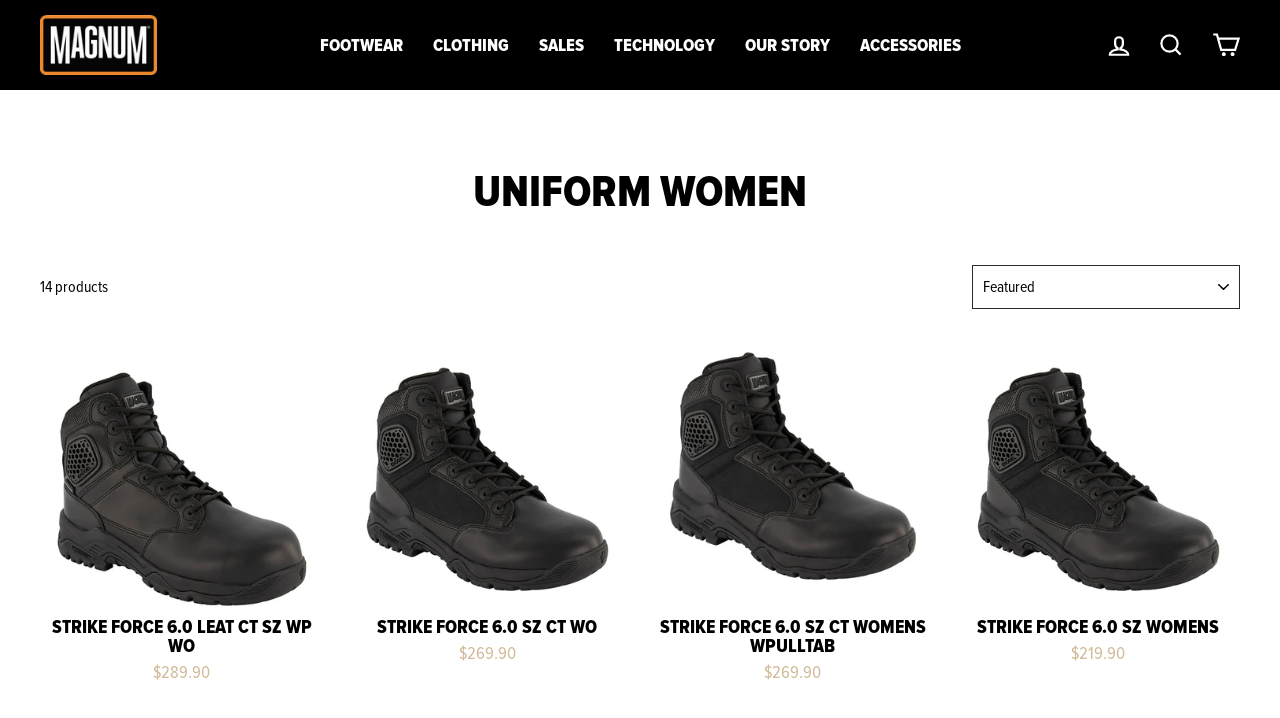

--- FILE ---
content_type: text/html; charset=utf-8
request_url: https://magnumboots.com.au/collections/uniform-women
body_size: 22942
content:
<!doctype html>
<html class="no-js" lang="en" dir="ltr">
<head>
<meta name="smart-seo-integrated" content="true" /><title>Women&#39;s Tactical Boots | Uniform Boots | Magnum</title>
<meta name="description" content="Step into confidence and reliability with our range of women&#39;s uniform boots, meticulously crafted to endure the toughest challenges of the job." />
<meta name="smartseo-keyword" content="" />
<meta name="smartseo-timestamp" content="0" />



<meta charset="utf-8">
  <meta http-equiv="X-UA-Compatible" content="IE=edge,chrome=1">
  <meta name="viewport" content="width=device-width,initial-scale=1">
  <meta name="theme-color" content="#f7941d">
  <meta name="google-site-verification" content="WjGJYwHO0afRWxhPD3ZSzVjaNQ_Y7re5mY6nnhfHAb4" />
  <!-- Google Tag Manager -->
    <script>(function(w,d,s,l,i){w[l]=w[l]||[];w[l].push({'gtm.start':
    new Date().getTime(),event:'gtm.js'});var f=d.getElementsByTagName(s)[0],
    j=d.createElement(s),dl=l!='dataLayer'?'&l='+l:'';j.async=true;j.src=
    'https://www.googletagmanager.com/gtm.js?id='+i+dl;f.parentNode.insertBefore(j,f);
    })(window,document,'script','dataLayer','GTM-NDZBNKR');</script>
    <!-- End Google Tag Manager -->
    <script src="https://code.jquery.com/jquery-3.6.0.min.js" integrity="sha256-/xUj+3OJU5yExlq6GSYGSHk7tPXikynS7ogEvDej/m4=" crossorigin="anonymous"></script>
  <link rel="canonical" href="https://magnumboots.com.au/collections/uniform-women">
  <link rel="preconnect" href="https://cdn.shopify.com">
  <link rel="preconnect" href="https://fonts.shopifycdn.com">
  <link rel="dns-prefetch" href="https://productreviews.shopifycdn.com">
  <link rel="dns-prefetch" href="https://ajax.googleapis.com">
  <link rel="dns-prefetch" href="https://maps.googleapis.com">
  <link rel="dns-prefetch" href="https://maps.gstatic.com">
  <link rel="stylesheet" type="text/css" href="//cdn.jsdelivr.net/npm/slick-carousel@1.8.1/slick/slick.css"/>
  <link rel="preload" href="https://cdn.shopify.com/s/files/1/0567/8356/9060/files/ProximaNovaCondensedRegular.otf" as="font" crossorigin="anonymous">
  <link rel="preload" href="https://cdn.shopify.com/s/files/1/0567/8356/9060/files/ProximaNovaCondensedExtrabold.otf" as="font" crossorigin="anonymous"><link rel="shortcut icon" href="//magnumboots.com.au/cdn/shop/files/Magnum_icon_logo_32x32.png?v=1708995941" type="image/png" /><title>Women&#39;s Tactical Boots | Uniform Boots | Magnum
&ndash; magnum-australia
</title>
<meta property="og:site_name" content="magnum-australia">
  <meta property="og:url" content="https://magnumboots.com.au/collections/uniform-women">
  <meta property="og:title" content="Women&#39;s Tactical Boots | Uniform Boots | Magnum">
  <meta property="og:type" content="website">
  <meta property="og:description" content="Step into confidence and reliability with our range of women&#39;s uniform boots, meticulously crafted to endure the toughest challenges of the job."><meta name="twitter:site" content="@">
  <meta name="twitter:card" content="summary_large_image">
  <meta name="twitter:title" content="Women&#39;s Tactical Boots | Uniform Boots | Magnum">
  <meta name="twitter:description" content="Step into confidence and reliability with our range of women&#39;s uniform boots, meticulously crafted to endure the toughest challenges of the job.">
<style data-shopify>@font-face {
  font-family: Arimo;
  font-weight: 700;
  font-style: normal;
  font-display: swap;
  src: url("//magnumboots.com.au/cdn/fonts/arimo/arimo_n7.1d2d0638e6a1228d86beb0e10006e3280ccb2d04.woff2") format("woff2"),
       url("//magnumboots.com.au/cdn/fonts/arimo/arimo_n7.f4b9139e8eac4a17b38b8707044c20f54c3be479.woff") format("woff");
}

  @font-face {
  font-family: "Open Sans";
  font-weight: 400;
  font-style: normal;
  font-display: swap;
  src: url("//magnumboots.com.au/cdn/fonts/open_sans/opensans_n4.c32e4d4eca5273f6d4ee95ddf54b5bbb75fc9b61.woff2") format("woff2"),
       url("//magnumboots.com.au/cdn/fonts/open_sans/opensans_n4.5f3406f8d94162b37bfa232b486ac93ee892406d.woff") format("woff");
}


  @font-face {
  font-family: "Open Sans";
  font-weight: 600;
  font-style: normal;
  font-display: swap;
  src: url("//magnumboots.com.au/cdn/fonts/open_sans/opensans_n6.15aeff3c913c3fe570c19cdfeed14ce10d09fb08.woff2") format("woff2"),
       url("//magnumboots.com.au/cdn/fonts/open_sans/opensans_n6.14bef14c75f8837a87f70ce22013cb146ee3e9f3.woff") format("woff");
}

  @font-face {
  font-family: "Open Sans";
  font-weight: 400;
  font-style: italic;
  font-display: swap;
  src: url("//magnumboots.com.au/cdn/fonts/open_sans/opensans_i4.6f1d45f7a46916cc95c694aab32ecbf7509cbf33.woff2") format("woff2"),
       url("//magnumboots.com.au/cdn/fonts/open_sans/opensans_i4.4efaa52d5a57aa9a57c1556cc2b7465d18839daa.woff") format("woff");
}

  @font-face {
  font-family: "Open Sans";
  font-weight: 600;
  font-style: italic;
  font-display: swap;
  src: url("//magnumboots.com.au/cdn/fonts/open_sans/opensans_i6.828bbc1b99433eacd7d50c9f0c1bfe16f27b89a3.woff2") format("woff2"),
       url("//magnumboots.com.au/cdn/fonts/open_sans/opensans_i6.a79e1402e2bbd56b8069014f43ff9c422c30d057.woff") format("woff");
}

</style><link href="//magnumboots.com.au/cdn/shop/t/4/assets/theme.css?v=179285472314169659411716431848" rel="stylesheet" type="text/css" media="all" />
<style data-shopify>:root {
    --typeHeaderPrimary: 'Proxima Nova Condensed Extrabold';
    --typeHeaderFallback: sans-serif;
    --typeHeaderSize: 45px;
    --typeHeaderWeight: 700;
    --typeHeaderLineHeight: 1.2;
    --typeHeaderSpacing: 0.0em;

    --typeBasePrimary:'Proxima Nova Condensed Regular';
    --typeBaseFallback:sans-serif;
    --typeBaseSize: 16px;
    --typeBaseWeight: 400;
    --typeBaseSpacing: 0.0em;
    --typeBaseLineHeight: 1.4;

    --typeCollectionTitle: 23px;

    --iconWeight: 5px;
    --iconLinecaps: miter;

    
      --buttonRadius: 0px;
    

    --colorGridOverlayOpacity: 0.1;
  }

  .placeholder-content {
    background-image: linear-gradient(100deg, rgba(0,0,0,0) 40%, rgba(0, 0, 0, 0.0) 63%, rgba(0,0,0,0) 79%);
  }</style><!-- snippets/css-fonts.liquid -->
<style>
  
  @font-face {
    font-family: 'Proxima Nova Condensed Regular';
    font-style: normal;
    font-weight: 400;
    font-display: swap;
    src:url(https://cdn.shopify.com/s/files/1/0567/8356/9060/files/ProximaNovaCondensedRegular.otf) format('opentype')

  }

  @font-face {
    font-family:'Proxima Nova Condensed Extrabold';
    font-style: normal;
    font-weight: 700;
    font-display: swap;
    src:url(https://cdn.shopify.com/s/files/1/0567/8356/9060/files/ProximaNovaCondensedExtrabold.otf) format('opentype')
  }
  
</style>
  
  <script>
    document.documentElement.className = document.documentElement.className.replace('no-js', 'js');

    window.theme = window.theme || {};
    theme.routes = {
      home: "/",
      cart: "/cart.js",
      cartPage: "/cart",
      cartAdd: "/cart/add.js",
      cartChange: "/cart/change.js"
    };
    theme.strings = {
      soldOut: "Sold Out",
      unavailable: "Unavailable",
      stockLabel: "Only [count] items in stock!",
      willNotShipUntil: "Will not ship until [date]",
      willBeInStockAfter: "Will be in stock after [date]",
      waitingForStock: "Inventory on the way",
      savePrice: "Save [saved_amount]",
      cartEmpty: "Your cart is currently empty.",
      cartTermsConfirmation: "You must agree with the terms and conditions of sales to check out",
      searchCollections: "Collections:",
      searchPages: "Pages:",
      searchArticles: "Articles:"
    };
    theme.settings = {
      dynamicVariantsEnable: false,
      dynamicVariantType: "button",
      cartType: "drawer",
      isCustomerTemplate: false,
      moneyFormat: "${{amount}}",
      saveType: "dollar",
      recentlyViewedEnabled: false,
      productImageSize: "square",
      productImageCover: true,
      predictiveSearch: false,
      predictiveSearchType: "product,page",
      inventoryThreshold: 10,
      quickView: false,
      themeName: 'Impulse',
      themeVersion: "4.1.3"
    };
  </script>

  <script>window.performance && window.performance.mark && window.performance.mark('shopify.content_for_header.start');</script><meta id="shopify-digital-wallet" name="shopify-digital-wallet" content="/59864121551/digital_wallets/dialog">
<meta name="shopify-checkout-api-token" content="318d9f85276b68aa4d9a0abbdd2cb2b5">
<link rel="alternate" type="application/atom+xml" title="Feed" href="/collections/uniform-women.atom" />
<link rel="alternate" type="application/json+oembed" href="https://magnumboots.com.au/collections/uniform-women.oembed">
<script async="async" src="/checkouts/internal/preloads.js?locale=en-AU"></script>
<link rel="preconnect" href="https://shop.app" crossorigin="anonymous">
<script async="async" src="https://shop.app/checkouts/internal/preloads.js?locale=en-AU&shop_id=59864121551" crossorigin="anonymous"></script>
<script id="apple-pay-shop-capabilities" type="application/json">{"shopId":59864121551,"countryCode":"AU","currencyCode":"AUD","merchantCapabilities":["supports3DS"],"merchantId":"gid:\/\/shopify\/Shop\/59864121551","merchantName":"magnum-australia","requiredBillingContactFields":["postalAddress","email","phone"],"requiredShippingContactFields":["postalAddress","email","phone"],"shippingType":"shipping","supportedNetworks":["visa","masterCard","amex","jcb"],"total":{"type":"pending","label":"magnum-australia","amount":"1.00"},"shopifyPaymentsEnabled":true,"supportsSubscriptions":true}</script>
<script id="shopify-features" type="application/json">{"accessToken":"318d9f85276b68aa4d9a0abbdd2cb2b5","betas":["rich-media-storefront-analytics"],"domain":"magnumboots.com.au","predictiveSearch":true,"shopId":59864121551,"locale":"en"}</script>
<script>var Shopify = Shopify || {};
Shopify.shop = "magnum-australia.myshopify.com";
Shopify.locale = "en";
Shopify.currency = {"active":"AUD","rate":"1.0"};
Shopify.country = "AU";
Shopify.theme = {"name":"Copy of magnum-aus","id":128445743311,"schema_name":"Impulse","schema_version":"4.1.3","theme_store_id":null,"role":"main"};
Shopify.theme.handle = "null";
Shopify.theme.style = {"id":null,"handle":null};
Shopify.cdnHost = "magnumboots.com.au/cdn";
Shopify.routes = Shopify.routes || {};
Shopify.routes.root = "/";</script>
<script type="module">!function(o){(o.Shopify=o.Shopify||{}).modules=!0}(window);</script>
<script>!function(o){function n(){var o=[];function n(){o.push(Array.prototype.slice.apply(arguments))}return n.q=o,n}var t=o.Shopify=o.Shopify||{};t.loadFeatures=n(),t.autoloadFeatures=n()}(window);</script>
<script>
  window.ShopifyPay = window.ShopifyPay || {};
  window.ShopifyPay.apiHost = "shop.app\/pay";
  window.ShopifyPay.redirectState = null;
</script>
<script id="shop-js-analytics" type="application/json">{"pageType":"collection"}</script>
<script defer="defer" async type="module" src="//magnumboots.com.au/cdn/shopifycloud/shop-js/modules/v2/client.init-shop-cart-sync_BT-GjEfc.en.esm.js"></script>
<script defer="defer" async type="module" src="//magnumboots.com.au/cdn/shopifycloud/shop-js/modules/v2/chunk.common_D58fp_Oc.esm.js"></script>
<script defer="defer" async type="module" src="//magnumboots.com.au/cdn/shopifycloud/shop-js/modules/v2/chunk.modal_xMitdFEc.esm.js"></script>
<script type="module">
  await import("//magnumboots.com.au/cdn/shopifycloud/shop-js/modules/v2/client.init-shop-cart-sync_BT-GjEfc.en.esm.js");
await import("//magnumboots.com.au/cdn/shopifycloud/shop-js/modules/v2/chunk.common_D58fp_Oc.esm.js");
await import("//magnumboots.com.au/cdn/shopifycloud/shop-js/modules/v2/chunk.modal_xMitdFEc.esm.js");

  window.Shopify.SignInWithShop?.initShopCartSync?.({"fedCMEnabled":true,"windoidEnabled":true});

</script>
<script>
  window.Shopify = window.Shopify || {};
  if (!window.Shopify.featureAssets) window.Shopify.featureAssets = {};
  window.Shopify.featureAssets['shop-js'] = {"shop-cart-sync":["modules/v2/client.shop-cart-sync_DZOKe7Ll.en.esm.js","modules/v2/chunk.common_D58fp_Oc.esm.js","modules/v2/chunk.modal_xMitdFEc.esm.js"],"init-fed-cm":["modules/v2/client.init-fed-cm_B6oLuCjv.en.esm.js","modules/v2/chunk.common_D58fp_Oc.esm.js","modules/v2/chunk.modal_xMitdFEc.esm.js"],"shop-cash-offers":["modules/v2/client.shop-cash-offers_D2sdYoxE.en.esm.js","modules/v2/chunk.common_D58fp_Oc.esm.js","modules/v2/chunk.modal_xMitdFEc.esm.js"],"shop-login-button":["modules/v2/client.shop-login-button_QeVjl5Y3.en.esm.js","modules/v2/chunk.common_D58fp_Oc.esm.js","modules/v2/chunk.modal_xMitdFEc.esm.js"],"pay-button":["modules/v2/client.pay-button_DXTOsIq6.en.esm.js","modules/v2/chunk.common_D58fp_Oc.esm.js","modules/v2/chunk.modal_xMitdFEc.esm.js"],"shop-button":["modules/v2/client.shop-button_DQZHx9pm.en.esm.js","modules/v2/chunk.common_D58fp_Oc.esm.js","modules/v2/chunk.modal_xMitdFEc.esm.js"],"avatar":["modules/v2/client.avatar_BTnouDA3.en.esm.js"],"init-windoid":["modules/v2/client.init-windoid_CR1B-cfM.en.esm.js","modules/v2/chunk.common_D58fp_Oc.esm.js","modules/v2/chunk.modal_xMitdFEc.esm.js"],"init-shop-for-new-customer-accounts":["modules/v2/client.init-shop-for-new-customer-accounts_C_vY_xzh.en.esm.js","modules/v2/client.shop-login-button_QeVjl5Y3.en.esm.js","modules/v2/chunk.common_D58fp_Oc.esm.js","modules/v2/chunk.modal_xMitdFEc.esm.js"],"init-shop-email-lookup-coordinator":["modules/v2/client.init-shop-email-lookup-coordinator_BI7n9ZSv.en.esm.js","modules/v2/chunk.common_D58fp_Oc.esm.js","modules/v2/chunk.modal_xMitdFEc.esm.js"],"init-shop-cart-sync":["modules/v2/client.init-shop-cart-sync_BT-GjEfc.en.esm.js","modules/v2/chunk.common_D58fp_Oc.esm.js","modules/v2/chunk.modal_xMitdFEc.esm.js"],"shop-toast-manager":["modules/v2/client.shop-toast-manager_DiYdP3xc.en.esm.js","modules/v2/chunk.common_D58fp_Oc.esm.js","modules/v2/chunk.modal_xMitdFEc.esm.js"],"init-customer-accounts":["modules/v2/client.init-customer-accounts_D9ZNqS-Q.en.esm.js","modules/v2/client.shop-login-button_QeVjl5Y3.en.esm.js","modules/v2/chunk.common_D58fp_Oc.esm.js","modules/v2/chunk.modal_xMitdFEc.esm.js"],"init-customer-accounts-sign-up":["modules/v2/client.init-customer-accounts-sign-up_iGw4briv.en.esm.js","modules/v2/client.shop-login-button_QeVjl5Y3.en.esm.js","modules/v2/chunk.common_D58fp_Oc.esm.js","modules/v2/chunk.modal_xMitdFEc.esm.js"],"shop-follow-button":["modules/v2/client.shop-follow-button_CqMgW2wH.en.esm.js","modules/v2/chunk.common_D58fp_Oc.esm.js","modules/v2/chunk.modal_xMitdFEc.esm.js"],"checkout-modal":["modules/v2/client.checkout-modal_xHeaAweL.en.esm.js","modules/v2/chunk.common_D58fp_Oc.esm.js","modules/v2/chunk.modal_xMitdFEc.esm.js"],"shop-login":["modules/v2/client.shop-login_D91U-Q7h.en.esm.js","modules/v2/chunk.common_D58fp_Oc.esm.js","modules/v2/chunk.modal_xMitdFEc.esm.js"],"lead-capture":["modules/v2/client.lead-capture_BJmE1dJe.en.esm.js","modules/v2/chunk.common_D58fp_Oc.esm.js","modules/v2/chunk.modal_xMitdFEc.esm.js"],"payment-terms":["modules/v2/client.payment-terms_Ci9AEqFq.en.esm.js","modules/v2/chunk.common_D58fp_Oc.esm.js","modules/v2/chunk.modal_xMitdFEc.esm.js"]};
</script>
<script>(function() {
  var isLoaded = false;
  function asyncLoad() {
    if (isLoaded) return;
    isLoaded = true;
    var urls = ["https:\/\/chimpstatic.com\/mcjs-connected\/js\/users\/b3edd76d3a49103504615d57e\/ffe6b99e604a4044dca50d317.js?shop=magnum-australia.myshopify.com"];
    for (var i = 0; i < urls.length; i++) {
      var s = document.createElement('script');
      s.type = 'text/javascript';
      s.async = true;
      s.src = urls[i];
      var x = document.getElementsByTagName('script')[0];
      x.parentNode.insertBefore(s, x);
    }
  };
  if(window.attachEvent) {
    window.attachEvent('onload', asyncLoad);
  } else {
    window.addEventListener('load', asyncLoad, false);
  }
})();</script>
<script id="__st">var __st={"a":59864121551,"offset":39600,"reqid":"061bc46f-24a2-4fd0-9ee9-0b0b9c8e6433-1769388310","pageurl":"magnumboots.com.au\/collections\/uniform-women","u":"c716c9269511","p":"collection","rtyp":"collection","rid":292346200271};</script>
<script>window.ShopifyPaypalV4VisibilityTracking = true;</script>
<script id="captcha-bootstrap">!function(){'use strict';const t='contact',e='account',n='new_comment',o=[[t,t],['blogs',n],['comments',n],[t,'customer']],c=[[e,'customer_login'],[e,'guest_login'],[e,'recover_customer_password'],[e,'create_customer']],r=t=>t.map((([t,e])=>`form[action*='/${t}']:not([data-nocaptcha='true']) input[name='form_type'][value='${e}']`)).join(','),a=t=>()=>t?[...document.querySelectorAll(t)].map((t=>t.form)):[];function s(){const t=[...o],e=r(t);return a(e)}const i='password',u='form_key',d=['recaptcha-v3-token','g-recaptcha-response','h-captcha-response',i],f=()=>{try{return window.sessionStorage}catch{return}},m='__shopify_v',_=t=>t.elements[u];function p(t,e,n=!1){try{const o=window.sessionStorage,c=JSON.parse(o.getItem(e)),{data:r}=function(t){const{data:e,action:n}=t;return t[m]||n?{data:e,action:n}:{data:t,action:n}}(c);for(const[e,n]of Object.entries(r))t.elements[e]&&(t.elements[e].value=n);n&&o.removeItem(e)}catch(o){console.error('form repopulation failed',{error:o})}}const l='form_type',E='cptcha';function T(t){t.dataset[E]=!0}const w=window,h=w.document,L='Shopify',v='ce_forms',y='captcha';let A=!1;((t,e)=>{const n=(g='f06e6c50-85a8-45c8-87d0-21a2b65856fe',I='https://cdn.shopify.com/shopifycloud/storefront-forms-hcaptcha/ce_storefront_forms_captcha_hcaptcha.v1.5.2.iife.js',D={infoText:'Protected by hCaptcha',privacyText:'Privacy',termsText:'Terms'},(t,e,n)=>{const o=w[L][v],c=o.bindForm;if(c)return c(t,g,e,D).then(n);var r;o.q.push([[t,g,e,D],n]),r=I,A||(h.body.append(Object.assign(h.createElement('script'),{id:'captcha-provider',async:!0,src:r})),A=!0)});var g,I,D;w[L]=w[L]||{},w[L][v]=w[L][v]||{},w[L][v].q=[],w[L][y]=w[L][y]||{},w[L][y].protect=function(t,e){n(t,void 0,e),T(t)},Object.freeze(w[L][y]),function(t,e,n,w,h,L){const[v,y,A,g]=function(t,e,n){const i=e?o:[],u=t?c:[],d=[...i,...u],f=r(d),m=r(i),_=r(d.filter((([t,e])=>n.includes(e))));return[a(f),a(m),a(_),s()]}(w,h,L),I=t=>{const e=t.target;return e instanceof HTMLFormElement?e:e&&e.form},D=t=>v().includes(t);t.addEventListener('submit',(t=>{const e=I(t);if(!e)return;const n=D(e)&&!e.dataset.hcaptchaBound&&!e.dataset.recaptchaBound,o=_(e),c=g().includes(e)&&(!o||!o.value);(n||c)&&t.preventDefault(),c&&!n&&(function(t){try{if(!f())return;!function(t){const e=f();if(!e)return;const n=_(t);if(!n)return;const o=n.value;o&&e.removeItem(o)}(t);const e=Array.from(Array(32),(()=>Math.random().toString(36)[2])).join('');!function(t,e){_(t)||t.append(Object.assign(document.createElement('input'),{type:'hidden',name:u})),t.elements[u].value=e}(t,e),function(t,e){const n=f();if(!n)return;const o=[...t.querySelectorAll(`input[type='${i}']`)].map((({name:t})=>t)),c=[...d,...o],r={};for(const[a,s]of new FormData(t).entries())c.includes(a)||(r[a]=s);n.setItem(e,JSON.stringify({[m]:1,action:t.action,data:r}))}(t,e)}catch(e){console.error('failed to persist form',e)}}(e),e.submit())}));const S=(t,e)=>{t&&!t.dataset[E]&&(n(t,e.some((e=>e===t))),T(t))};for(const o of['focusin','change'])t.addEventListener(o,(t=>{const e=I(t);D(e)&&S(e,y())}));const B=e.get('form_key'),M=e.get(l),P=B&&M;t.addEventListener('DOMContentLoaded',(()=>{const t=y();if(P)for(const e of t)e.elements[l].value===M&&p(e,B);[...new Set([...A(),...v().filter((t=>'true'===t.dataset.shopifyCaptcha))])].forEach((e=>S(e,t)))}))}(h,new URLSearchParams(w.location.search),n,t,e,['guest_login'])})(!0,!0)}();</script>
<script integrity="sha256-4kQ18oKyAcykRKYeNunJcIwy7WH5gtpwJnB7kiuLZ1E=" data-source-attribution="shopify.loadfeatures" defer="defer" src="//magnumboots.com.au/cdn/shopifycloud/storefront/assets/storefront/load_feature-a0a9edcb.js" crossorigin="anonymous"></script>
<script crossorigin="anonymous" defer="defer" src="//magnumboots.com.au/cdn/shopifycloud/storefront/assets/shopify_pay/storefront-65b4c6d7.js?v=20250812"></script>
<script data-source-attribution="shopify.dynamic_checkout.dynamic.init">var Shopify=Shopify||{};Shopify.PaymentButton=Shopify.PaymentButton||{isStorefrontPortableWallets:!0,init:function(){window.Shopify.PaymentButton.init=function(){};var t=document.createElement("script");t.src="https://magnumboots.com.au/cdn/shopifycloud/portable-wallets/latest/portable-wallets.en.js",t.type="module",document.head.appendChild(t)}};
</script>
<script data-source-attribution="shopify.dynamic_checkout.buyer_consent">
  function portableWalletsHideBuyerConsent(e){var t=document.getElementById("shopify-buyer-consent"),n=document.getElementById("shopify-subscription-policy-button");t&&n&&(t.classList.add("hidden"),t.setAttribute("aria-hidden","true"),n.removeEventListener("click",e))}function portableWalletsShowBuyerConsent(e){var t=document.getElementById("shopify-buyer-consent"),n=document.getElementById("shopify-subscription-policy-button");t&&n&&(t.classList.remove("hidden"),t.removeAttribute("aria-hidden"),n.addEventListener("click",e))}window.Shopify?.PaymentButton&&(window.Shopify.PaymentButton.hideBuyerConsent=portableWalletsHideBuyerConsent,window.Shopify.PaymentButton.showBuyerConsent=portableWalletsShowBuyerConsent);
</script>
<script data-source-attribution="shopify.dynamic_checkout.cart.bootstrap">document.addEventListener("DOMContentLoaded",(function(){function t(){return document.querySelector("shopify-accelerated-checkout-cart, shopify-accelerated-checkout")}if(t())Shopify.PaymentButton.init();else{new MutationObserver((function(e,n){t()&&(Shopify.PaymentButton.init(),n.disconnect())})).observe(document.body,{childList:!0,subtree:!0})}}));
</script>
<link id="shopify-accelerated-checkout-styles" rel="stylesheet" media="screen" href="https://magnumboots.com.au/cdn/shopifycloud/portable-wallets/latest/accelerated-checkout-backwards-compat.css" crossorigin="anonymous">
<style id="shopify-accelerated-checkout-cart">
        #shopify-buyer-consent {
  margin-top: 1em;
  display: inline-block;
  width: 100%;
}

#shopify-buyer-consent.hidden {
  display: none;
}

#shopify-subscription-policy-button {
  background: none;
  border: none;
  padding: 0;
  text-decoration: underline;
  font-size: inherit;
  cursor: pointer;
}

#shopify-subscription-policy-button::before {
  box-shadow: none;
}

      </style>

<script>window.performance && window.performance.mark && window.performance.mark('shopify.content_for_header.end');</script>

  <script src="//magnumboots.com.au/cdn/shop/t/4/assets/vendor-scripts-v9.js" defer="defer"></script><script type="text/javascript" src="//cdn.jsdelivr.net/npm/slick-carousel@1.8.1/slick/slick.min.js"></script>

  <script src="//magnumboots.com.au/cdn/shop/t/4/assets/theme.min.js?v=174601605156319851441697601184" defer="defer"></script>

    
<!-- Google Webmaster Tools Site Verification -->
<meta name="google-site-verification" content="VOQo77yQPJ4PahGpMCETLb9usyrQ0No_quYye6UmghM" />
<link href="https://monorail-edge.shopifysvc.com" rel="dns-prefetch">
<script>(function(){if ("sendBeacon" in navigator && "performance" in window) {try {var session_token_from_headers = performance.getEntriesByType('navigation')[0].serverTiming.find(x => x.name == '_s').description;} catch {var session_token_from_headers = undefined;}var session_cookie_matches = document.cookie.match(/_shopify_s=([^;]*)/);var session_token_from_cookie = session_cookie_matches && session_cookie_matches.length === 2 ? session_cookie_matches[1] : "";var session_token = session_token_from_headers || session_token_from_cookie || "";function handle_abandonment_event(e) {var entries = performance.getEntries().filter(function(entry) {return /monorail-edge.shopifysvc.com/.test(entry.name);});if (!window.abandonment_tracked && entries.length === 0) {window.abandonment_tracked = true;var currentMs = Date.now();var navigation_start = performance.timing.navigationStart;var payload = {shop_id: 59864121551,url: window.location.href,navigation_start,duration: currentMs - navigation_start,session_token,page_type: "collection"};window.navigator.sendBeacon("https://monorail-edge.shopifysvc.com/v1/produce", JSON.stringify({schema_id: "online_store_buyer_site_abandonment/1.1",payload: payload,metadata: {event_created_at_ms: currentMs,event_sent_at_ms: currentMs}}));}}window.addEventListener('pagehide', handle_abandonment_event);}}());</script>
<script id="web-pixels-manager-setup">(function e(e,d,r,n,o){if(void 0===o&&(o={}),!Boolean(null===(a=null===(i=window.Shopify)||void 0===i?void 0:i.analytics)||void 0===a?void 0:a.replayQueue)){var i,a;window.Shopify=window.Shopify||{};var t=window.Shopify;t.analytics=t.analytics||{};var s=t.analytics;s.replayQueue=[],s.publish=function(e,d,r){return s.replayQueue.push([e,d,r]),!0};try{self.performance.mark("wpm:start")}catch(e){}var l=function(){var e={modern:/Edge?\/(1{2}[4-9]|1[2-9]\d|[2-9]\d{2}|\d{4,})\.\d+(\.\d+|)|Firefox\/(1{2}[4-9]|1[2-9]\d|[2-9]\d{2}|\d{4,})\.\d+(\.\d+|)|Chrom(ium|e)\/(9{2}|\d{3,})\.\d+(\.\d+|)|(Maci|X1{2}).+ Version\/(15\.\d+|(1[6-9]|[2-9]\d|\d{3,})\.\d+)([,.]\d+|)( \(\w+\)|)( Mobile\/\w+|) Safari\/|Chrome.+OPR\/(9{2}|\d{3,})\.\d+\.\d+|(CPU[ +]OS|iPhone[ +]OS|CPU[ +]iPhone|CPU IPhone OS|CPU iPad OS)[ +]+(15[._]\d+|(1[6-9]|[2-9]\d|\d{3,})[._]\d+)([._]\d+|)|Android:?[ /-](13[3-9]|1[4-9]\d|[2-9]\d{2}|\d{4,})(\.\d+|)(\.\d+|)|Android.+Firefox\/(13[5-9]|1[4-9]\d|[2-9]\d{2}|\d{4,})\.\d+(\.\d+|)|Android.+Chrom(ium|e)\/(13[3-9]|1[4-9]\d|[2-9]\d{2}|\d{4,})\.\d+(\.\d+|)|SamsungBrowser\/([2-9]\d|\d{3,})\.\d+/,legacy:/Edge?\/(1[6-9]|[2-9]\d|\d{3,})\.\d+(\.\d+|)|Firefox\/(5[4-9]|[6-9]\d|\d{3,})\.\d+(\.\d+|)|Chrom(ium|e)\/(5[1-9]|[6-9]\d|\d{3,})\.\d+(\.\d+|)([\d.]+$|.*Safari\/(?![\d.]+ Edge\/[\d.]+$))|(Maci|X1{2}).+ Version\/(10\.\d+|(1[1-9]|[2-9]\d|\d{3,})\.\d+)([,.]\d+|)( \(\w+\)|)( Mobile\/\w+|) Safari\/|Chrome.+OPR\/(3[89]|[4-9]\d|\d{3,})\.\d+\.\d+|(CPU[ +]OS|iPhone[ +]OS|CPU[ +]iPhone|CPU IPhone OS|CPU iPad OS)[ +]+(10[._]\d+|(1[1-9]|[2-9]\d|\d{3,})[._]\d+)([._]\d+|)|Android:?[ /-](13[3-9]|1[4-9]\d|[2-9]\d{2}|\d{4,})(\.\d+|)(\.\d+|)|Mobile Safari.+OPR\/([89]\d|\d{3,})\.\d+\.\d+|Android.+Firefox\/(13[5-9]|1[4-9]\d|[2-9]\d{2}|\d{4,})\.\d+(\.\d+|)|Android.+Chrom(ium|e)\/(13[3-9]|1[4-9]\d|[2-9]\d{2}|\d{4,})\.\d+(\.\d+|)|Android.+(UC? ?Browser|UCWEB|U3)[ /]?(15\.([5-9]|\d{2,})|(1[6-9]|[2-9]\d|\d{3,})\.\d+)\.\d+|SamsungBrowser\/(5\.\d+|([6-9]|\d{2,})\.\d+)|Android.+MQ{2}Browser\/(14(\.(9|\d{2,})|)|(1[5-9]|[2-9]\d|\d{3,})(\.\d+|))(\.\d+|)|K[Aa][Ii]OS\/(3\.\d+|([4-9]|\d{2,})\.\d+)(\.\d+|)/},d=e.modern,r=e.legacy,n=navigator.userAgent;return n.match(d)?"modern":n.match(r)?"legacy":"unknown"}(),u="modern"===l?"modern":"legacy",c=(null!=n?n:{modern:"",legacy:""})[u],f=function(e){return[e.baseUrl,"/wpm","/b",e.hashVersion,"modern"===e.buildTarget?"m":"l",".js"].join("")}({baseUrl:d,hashVersion:r,buildTarget:u}),m=function(e){var d=e.version,r=e.bundleTarget,n=e.surface,o=e.pageUrl,i=e.monorailEndpoint;return{emit:function(e){var a=e.status,t=e.errorMsg,s=(new Date).getTime(),l=JSON.stringify({metadata:{event_sent_at_ms:s},events:[{schema_id:"web_pixels_manager_load/3.1",payload:{version:d,bundle_target:r,page_url:o,status:a,surface:n,error_msg:t},metadata:{event_created_at_ms:s}}]});if(!i)return console&&console.warn&&console.warn("[Web Pixels Manager] No Monorail endpoint provided, skipping logging."),!1;try{return self.navigator.sendBeacon.bind(self.navigator)(i,l)}catch(e){}var u=new XMLHttpRequest;try{return u.open("POST",i,!0),u.setRequestHeader("Content-Type","text/plain"),u.send(l),!0}catch(e){return console&&console.warn&&console.warn("[Web Pixels Manager] Got an unhandled error while logging to Monorail."),!1}}}}({version:r,bundleTarget:l,surface:e.surface,pageUrl:self.location.href,monorailEndpoint:e.monorailEndpoint});try{o.browserTarget=l,function(e){var d=e.src,r=e.async,n=void 0===r||r,o=e.onload,i=e.onerror,a=e.sri,t=e.scriptDataAttributes,s=void 0===t?{}:t,l=document.createElement("script"),u=document.querySelector("head"),c=document.querySelector("body");if(l.async=n,l.src=d,a&&(l.integrity=a,l.crossOrigin="anonymous"),s)for(var f in s)if(Object.prototype.hasOwnProperty.call(s,f))try{l.dataset[f]=s[f]}catch(e){}if(o&&l.addEventListener("load",o),i&&l.addEventListener("error",i),u)u.appendChild(l);else{if(!c)throw new Error("Did not find a head or body element to append the script");c.appendChild(l)}}({src:f,async:!0,onload:function(){if(!function(){var e,d;return Boolean(null===(d=null===(e=window.Shopify)||void 0===e?void 0:e.analytics)||void 0===d?void 0:d.initialized)}()){var d=window.webPixelsManager.init(e)||void 0;if(d){var r=window.Shopify.analytics;r.replayQueue.forEach((function(e){var r=e[0],n=e[1],o=e[2];d.publishCustomEvent(r,n,o)})),r.replayQueue=[],r.publish=d.publishCustomEvent,r.visitor=d.visitor,r.initialized=!0}}},onerror:function(){return m.emit({status:"failed",errorMsg:"".concat(f," has failed to load")})},sri:function(e){var d=/^sha384-[A-Za-z0-9+/=]+$/;return"string"==typeof e&&d.test(e)}(c)?c:"",scriptDataAttributes:o}),m.emit({status:"loading"})}catch(e){m.emit({status:"failed",errorMsg:(null==e?void 0:e.message)||"Unknown error"})}}})({shopId: 59864121551,storefrontBaseUrl: "https://magnumboots.com.au",extensionsBaseUrl: "https://extensions.shopifycdn.com/cdn/shopifycloud/web-pixels-manager",monorailEndpoint: "https://monorail-edge.shopifysvc.com/unstable/produce_batch",surface: "storefront-renderer",enabledBetaFlags: ["2dca8a86"],webPixelsConfigList: [{"id":"shopify-app-pixel","configuration":"{}","eventPayloadVersion":"v1","runtimeContext":"STRICT","scriptVersion":"0450","apiClientId":"shopify-pixel","type":"APP","privacyPurposes":["ANALYTICS","MARKETING"]},{"id":"shopify-custom-pixel","eventPayloadVersion":"v1","runtimeContext":"LAX","scriptVersion":"0450","apiClientId":"shopify-pixel","type":"CUSTOM","privacyPurposes":["ANALYTICS","MARKETING"]}],isMerchantRequest: false,initData: {"shop":{"name":"magnum-australia","paymentSettings":{"currencyCode":"AUD"},"myshopifyDomain":"magnum-australia.myshopify.com","countryCode":"AU","storefrontUrl":"https:\/\/magnumboots.com.au"},"customer":null,"cart":null,"checkout":null,"productVariants":[],"purchasingCompany":null},},"https://magnumboots.com.au/cdn","fcfee988w5aeb613cpc8e4bc33m6693e112",{"modern":"","legacy":""},{"shopId":"59864121551","storefrontBaseUrl":"https:\/\/magnumboots.com.au","extensionBaseUrl":"https:\/\/extensions.shopifycdn.com\/cdn\/shopifycloud\/web-pixels-manager","surface":"storefront-renderer","enabledBetaFlags":"[\"2dca8a86\"]","isMerchantRequest":"false","hashVersion":"fcfee988w5aeb613cpc8e4bc33m6693e112","publish":"custom","events":"[[\"page_viewed\",{}],[\"collection_viewed\",{\"collection\":{\"id\":\"292346200271\",\"title\":\"Uniform Women\",\"productVariants\":[{\"price\":{\"amount\":289.9,\"currencyCode\":\"AUD\"},\"product\":{\"title\":\"Strike Force 6.0 Leat CT SZ WP Wo\",\"vendor\":\"magnum-australia\",\"id\":\"6933755625679\",\"untranslatedTitle\":\"Strike Force 6.0 Leat CT SZ WP Wo\",\"url\":\"\/products\/strike-force-6-0-leat-ct-sz-wp-wo\",\"type\":\"Uniform\"},\"id\":\"41522822545615\",\"image\":{\"src\":\"\/\/magnumboots.com.au\/cdn\/shop\/products\/MSF650_StrikeForce6.0LeatCTSZWPWo_Black_FRT.jpg?v=1755057710\"},\"sku\":\"MSF650-BLK-050\",\"title\":\"Black \/ 5\",\"untranslatedTitle\":\"Black \/ 5\"},{\"price\":{\"amount\":269.9,\"currencyCode\":\"AUD\"},\"product\":{\"title\":\"Strike Force 6.0 SZ CT Wo\",\"vendor\":\"magnum-australia\",\"id\":\"6933756772559\",\"untranslatedTitle\":\"Strike Force 6.0 SZ CT Wo\",\"url\":\"\/products\/strike-force-6-0-sz-ct-wo\",\"type\":\"Uniform\"},\"id\":\"41522837389519\",\"image\":{\"src\":\"\/\/magnumboots.com.au\/cdn\/shop\/products\/MSF670_StrikeForce6.0SZCTWo_Black_FRT.jpg?v=1755058119\"},\"sku\":\"MSF670-BLK-050\",\"title\":\"Black \/ 5\",\"untranslatedTitle\":\"Black \/ 5\"},{\"price\":{\"amount\":269.9,\"currencyCode\":\"AUD\"},\"product\":{\"title\":\"Strike Force 6.0 SZ CT Womens wPullTab\",\"vendor\":\"magnum-australia\",\"id\":\"6942257316047\",\"untranslatedTitle\":\"Strike Force 6.0 SZ CT Womens wPullTab\",\"url\":\"\/products\/strike-force-6-0-sz-ct-womens-wpulltab\",\"type\":\"Uniform\"},\"id\":\"41522831458511\",\"image\":{\"src\":\"\/\/magnumboots.com.au\/cdn\/shop\/files\/M801441-021-STRIKE-FORCE_6.0-SZ-black_E-commerce_top_angle_RAW_1.jpg?v=1755056446\"},\"sku\":\"MSF67T-BLK-050\",\"title\":\"Black \/ 5\",\"untranslatedTitle\":\"Black \/ 5\"},{\"price\":{\"amount\":219.9,\"currencyCode\":\"AUD\"},\"product\":{\"title\":\"Strike Force 6.0 SZ Womens\",\"vendor\":\"magnum-australia\",\"id\":\"6933746221263\",\"untranslatedTitle\":\"Strike Force 6.0 SZ Womens\",\"url\":\"\/products\/strike-force-6-0-sz-womens\",\"type\":\"Uniform\"},\"id\":\"41047235428559\",\"image\":{\"src\":\"\/\/magnumboots.com.au\/cdn\/shop\/products\/MSF610_StrikeForce6.0SZWomens_Black_FRT.jpg?v=1755057687\"},\"sku\":\"MSF610-BLK-050\",\"title\":\"Black \/ 5\",\"untranslatedTitle\":\"Black \/ 5\"},{\"price\":{\"amount\":299.9,\"currencyCode\":\"AUD\"},\"product\":{\"title\":\"Strike Force 8.0 Leat CT SZ WP Wo\",\"vendor\":\"magnum-australia\",\"id\":\"6933753299151\",\"untranslatedTitle\":\"Strike Force 8.0 Leat CT SZ WP Wo\",\"url\":\"\/products\/strike-force-8-0-leat-ct-sz-wp-wo\",\"type\":\"Uniform\"},\"id\":\"41522840797391\",\"image\":{\"src\":\"\/\/magnumboots.com.au\/cdn\/shop\/products\/MSF850_StrikeForce8.0LeatCTSZWPWo_Black_FRT.jpg?v=1755057837\"},\"sku\":\"MSF850-BLK-050\",\"title\":\"Black \/ 5\",\"untranslatedTitle\":\"Black \/ 5\"},{\"price\":{\"amount\":279.9,\"currencyCode\":\"AUD\"},\"product\":{\"title\":\"Strike Force 8.0 SZ CT Wo\",\"vendor\":\"magnum-australia\",\"id\":\"6933751857359\",\"untranslatedTitle\":\"Strike Force 8.0 SZ CT Wo\",\"url\":\"\/products\/strike-force-8-0-sz-ct-wo\",\"type\":\"Uniform\"},\"id\":\"41522898534607\",\"image\":{\"src\":\"\/\/magnumboots.com.au\/cdn\/shop\/products\/MSF860_StrikeForce8.0SZCTWo_Black_FRT.jpg?v=1755057872\"},\"sku\":\"MSF860-BLK-050\",\"title\":\"Black \/ 5\",\"untranslatedTitle\":\"Black \/ 5\"},{\"price\":{\"amount\":229.9,\"currencyCode\":\"AUD\"},\"product\":{\"title\":\"Strike Force 8.0 SZ Womens\",\"vendor\":\"magnum-australia\",\"id\":\"6933745762511\",\"untranslatedTitle\":\"Strike Force 8.0 SZ Womens\",\"url\":\"\/products\/strike-force-8-0-sz-womens\",\"type\":\"Uniform\"},\"id\":\"41522847121615\",\"image\":{\"src\":\"\/\/magnumboots.com.au\/cdn\/shop\/products\/MSF810_StrikeForce8.0SZWomens_Black_CAT.jpg?v=1755057736\"},\"sku\":\"MSF810-BLK-050\",\"title\":\"Black \/ 5\",\"untranslatedTitle\":\"Black \/ 5\"},{\"price\":{\"amount\":259.9,\"currencyCode\":\"AUD\"},\"product\":{\"title\":\"Strike Force 8.0 SZ WP Womens\",\"vendor\":\"magnum-australia\",\"id\":\"6933743894735\",\"untranslatedTitle\":\"Strike Force 8.0 SZ WP Womens\",\"url\":\"\/products\/strike-force-8-0-sz-wp-womens\",\"type\":\"Uniform\"},\"id\":\"41522823790799\",\"image\":{\"src\":\"\/\/magnumboots.com.au\/cdn\/shop\/products\/MSFW810_StrikeForce8.0SZWPWomens_Black_FRT.jpg?v=1755057892\"},\"sku\":\"MSFW810-BLK-050\",\"title\":\"Black \/ 5\",\"untranslatedTitle\":\"Black \/ 5\"},{\"price\":{\"amount\":199.9,\"currencyCode\":\"AUD\"},\"product\":{\"title\":\"Active Duty SRC Women\",\"vendor\":\"magnum-australia\",\"id\":\"6933747204303\",\"untranslatedTitle\":\"Active Duty SRC Women\",\"url\":\"\/products\/active-duty-src-women\",\"type\":\"Uniform\"},\"id\":\"41522819039439\",\"image\":{\"src\":\"\/\/magnumboots.com.au\/cdn\/shop\/products\/6_61882bb3-5770-4b51-bd40-4bc888df15dd.png?v=1755056382\"},\"sku\":\"MADC500-BLK-050\",\"title\":\"Black \/ 5\",\"untranslatedTitle\":\"Black \/ 5\"},{\"price\":{\"amount\":179.9,\"currencyCode\":\"AUD\"},\"product\":{\"title\":\"Boxer Mid WP Womens\",\"vendor\":\"magnum-australia\",\"id\":\"7592446492879\",\"untranslatedTitle\":\"Boxer Mid WP Womens\",\"url\":\"\/products\/boxer-mid-wp-womens\",\"type\":\"Uniform\"},\"id\":\"44136116584655\",\"image\":{\"src\":\"\/\/magnumboots.com.au\/cdn\/shop\/files\/MBX600_BoxerMidWP_Black_FRT.jpg?v=1755058781\"},\"sku\":\"MBX650-BLK-050\",\"title\":\"Black \/ 5\",\"untranslatedTitle\":\"Black \/ 5\"},{\"price\":{\"amount\":229.9,\"currencyCode\":\"AUD\"},\"product\":{\"title\":\"Strike Force LiteSpeed 8.0 SZ Womens\",\"vendor\":\"magnum-australia\",\"id\":\"7595909382351\",\"untranslatedTitle\":\"Strike Force LiteSpeed 8.0 SZ Womens\",\"url\":\"\/products\/strike-force-litespeed-8-0-sz-womens\",\"type\":\"Uniform\"},\"id\":\"44150331539663\",\"image\":{\"src\":\"\/\/magnumboots.com.au\/cdn\/shop\/files\/strike-force-litespeed-8-0-sz--MLS800-1_1.png?v=1738024232\"},\"sku\":\"MLS810-BLK-050\",\"title\":\"Black \/ 5\",\"untranslatedTitle\":\"Black \/ 5\"},{\"price\":{\"amount\":199.9,\"currencyCode\":\"AUD\"},\"product\":{\"title\":\"Strike Force LiteSpeed 3.0 Womens\",\"vendor\":\"magnum-australia\",\"id\":\"7595909349583\",\"untranslatedTitle\":\"Strike Force LiteSpeed 3.0 Womens\",\"url\":\"\/products\/strike-force-litespeed-3-0-womens\",\"type\":\"Uniform\"},\"id\":\"44150331113679\",\"image\":{\"src\":\"\/\/magnumboots.com.au\/cdn\/shop\/files\/strike-force-litespeed-3-0-black-MLS300-4_1_11287556-d628-41a8-9ca7-574a1f28a153.png?v=1738024331\"},\"sku\":\"MLS310-BLK-050\",\"title\":\"Black \/ 5\",\"untranslatedTitle\":\"Black \/ 5\"},{\"price\":{\"amount\":229.9,\"currencyCode\":\"AUD\"},\"product\":{\"title\":\"Strike Force LiteSpeed 6.0 SZ Womens\",\"vendor\":\"magnum-australia\",\"id\":\"7595909185743\",\"untranslatedTitle\":\"Strike Force LiteSpeed 6.0 SZ Womens\",\"url\":\"\/products\/strike-force-litespeed-6-0-sz-womens\",\"type\":\"Uniform\"},\"id\":\"44150329180367\",\"image\":{\"src\":\"\/\/magnumboots.com.au\/cdn\/shop\/files\/strike-force-litespeed-6-0-sz--MLS600-2_1_4e3d58b7-6331-4a00-b21a-f91596fd4c0d.png?v=1738024460\"},\"sku\":\"MLS610-BLK-050\",\"title\":\"Black \/ 5\",\"untranslatedTitle\":\"Black \/ 5\"},{\"price\":{\"amount\":249.99,\"currencyCode\":\"AUD\"},\"product\":{\"title\":\"Strike Force LiteSpeed 6.0 SZ WP Womens\",\"vendor\":\"magnum-australia\",\"id\":\"7781591777487\",\"untranslatedTitle\":\"Strike Force LiteSpeed 6.0 SZ WP Womens\",\"url\":\"\/products\/strike-force-litespeed-6-0-sz-wp-womens\",\"type\":\"Uniform\"},\"id\":\"44764937978063\",\"image\":{\"src\":\"\/\/magnumboots.com.au\/cdn\/shop\/files\/strike-force-litespeed-6-0-sz--MLS600-2_1_a680725a-4479-4512-9901-cbd0b877b104.png?v=1767586571\"},\"sku\":\"MLS630-BLK-050\",\"title\":\"Black \/ 5\",\"untranslatedTitle\":\"Black \/ 5\"}]}}]]"});</script><script>
  window.ShopifyAnalytics = window.ShopifyAnalytics || {};
  window.ShopifyAnalytics.meta = window.ShopifyAnalytics.meta || {};
  window.ShopifyAnalytics.meta.currency = 'AUD';
  var meta = {"products":[{"id":6933755625679,"gid":"gid:\/\/shopify\/Product\/6933755625679","vendor":"magnum-australia","type":"Uniform","handle":"strike-force-6-0-leat-ct-sz-wp-wo","variants":[{"id":41522822545615,"price":28990,"name":"Strike Force 6.0 Leat CT SZ WP Wo - Black \/ 5","public_title":"Black \/ 5","sku":"MSF650-BLK-050"},{"id":41047298244815,"price":28990,"name":"Strike Force 6.0 Leat CT SZ WP Wo - Black \/ 5.5","public_title":"Black \/ 5.5","sku":"MSF650-BLK-055"},{"id":41522822512847,"price":28990,"name":"Strike Force 6.0 Leat CT SZ WP Wo - Black \/ 6","public_title":"Black \/ 6","sku":"MSF650-BLK-060"},{"id":41522822480079,"price":28990,"name":"Strike Force 6.0 Leat CT SZ WP Wo - Black \/ 6.5","public_title":"Black \/ 6.5","sku":"MSF650-BLK-065"},{"id":41522822381775,"price":28990,"name":"Strike Force 6.0 Leat CT SZ WP Wo - Black \/ 7.5","public_title":"Black \/ 7.5","sku":"MSF650-BLK-075"},{"id":41522822414543,"price":28990,"name":"Strike Force 6.0 Leat CT SZ WP Wo - Black \/ 7","public_title":"Black \/ 7","sku":"MSF650-BLK-070"},{"id":41522822349007,"price":28990,"name":"Strike Force 6.0 Leat CT SZ WP Wo - Black \/ 8","public_title":"Black \/ 8","sku":"MSF650-BLK-080"},{"id":41522822316239,"price":28990,"name":"Strike Force 6.0 Leat CT SZ WP Wo - Black \/ 8.5","public_title":"Black \/ 8.5","sku":"MSF650-BLK-085"},{"id":41522822283471,"price":28990,"name":"Strike Force 6.0 Leat CT SZ WP Wo - Black \/ 9","public_title":"Black \/ 9","sku":"MSF650-BLK-090"},{"id":41522822250703,"price":28990,"name":"Strike Force 6.0 Leat CT SZ WP Wo - Black \/ 9.5","public_title":"Black \/ 9.5","sku":"MSF650-BLK-095"},{"id":41522822217935,"price":28990,"name":"Strike Force 6.0 Leat CT SZ WP Wo - Black \/ 10","public_title":"Black \/ 10","sku":"MSF650-BLK-100"},{"id":41522822185167,"price":28990,"name":"Strike Force 6.0 Leat CT SZ WP Wo - Black \/ 11","public_title":"Black \/ 11","sku":"MSF650-BLK-110"}],"remote":false},{"id":6933756772559,"gid":"gid:\/\/shopify\/Product\/6933756772559","vendor":"magnum-australia","type":"Uniform","handle":"strike-force-6-0-sz-ct-wo","variants":[{"id":41522837389519,"price":26990,"name":"Strike Force 6.0 SZ CT Wo - Black \/ 5","public_title":"Black \/ 5","sku":"MSF670-BLK-050"},{"id":41522837356751,"price":26990,"name":"Strike Force 6.0 SZ CT Wo - Black \/ 5.5","public_title":"Black \/ 5.5","sku":"MSF670-BLK-055"},{"id":41522837323983,"price":26990,"name":"Strike Force 6.0 SZ CT Wo - Black \/ 6","public_title":"Black \/ 6","sku":"MSF670-BLK-060"},{"id":41522837291215,"price":26990,"name":"Strike Force 6.0 SZ CT Wo - Black \/ 6.5","public_title":"Black \/ 6.5","sku":"MSF670-BLK-065"},{"id":41522837258447,"price":26990,"name":"Strike Force 6.0 SZ CT Wo - Black \/ 7","public_title":"Black \/ 7","sku":"MSF670-BLK-070"},{"id":41522837192911,"price":26990,"name":"Strike Force 6.0 SZ CT Wo - Black \/ 7.5","public_title":"Black \/ 7.5","sku":"MSF670-BLK-075"},{"id":41522837160143,"price":26990,"name":"Strike Force 6.0 SZ CT Wo - Black \/ 8","public_title":"Black \/ 8","sku":"MSF670-BLK-080"},{"id":41522837127375,"price":26990,"name":"Strike Force 6.0 SZ CT Wo - Black \/ 8.5","public_title":"Black \/ 8.5","sku":"MSF670-BLK-085"},{"id":41047307256015,"price":26990,"name":"Strike Force 6.0 SZ CT Wo - Black \/ 9","public_title":"Black \/ 9","sku":"MSF670-BLK-090"},{"id":41522837094607,"price":26990,"name":"Strike Force 6.0 SZ CT Wo - Black \/ 9.5","public_title":"Black \/ 9.5","sku":"MSF670-BLK-095"},{"id":41522837061839,"price":26990,"name":"Strike Force 6.0 SZ CT Wo - Black \/ 10","public_title":"Black \/ 10","sku":"MSF670-BLK-100"},{"id":41522837029071,"price":26990,"name":"Strike Force 6.0 SZ CT Wo - Black \/ 11","public_title":"Black \/ 11","sku":"MSF670-BLK-110"},{"id":41522836996303,"price":26990,"name":"Strike Force 6.0 SZ CT Wo - Black \/ 12","public_title":"Black \/ 12","sku":"MSF670-BLK-120"}],"remote":false},{"id":6942257316047,"gid":"gid:\/\/shopify\/Product\/6942257316047","vendor":"magnum-australia","type":"Uniform","handle":"strike-force-6-0-sz-ct-womens-wpulltab","variants":[{"id":41522831458511,"price":26990,"name":"Strike Force 6.0 SZ CT Womens wPullTab - Black \/ 5","public_title":"Black \/ 5","sku":"MSF67T-BLK-050"},{"id":41522831425743,"price":26990,"name":"Strike Force 6.0 SZ CT Womens wPullTab - Black \/ 5.5","public_title":"Black \/ 5.5","sku":"MSF67T-BLK-055"},{"id":41522831392975,"price":26990,"name":"Strike Force 6.0 SZ CT Womens wPullTab - Black \/ 6","public_title":"Black \/ 6","sku":"MSF67T-BLK-060"},{"id":41522831360207,"price":26990,"name":"Strike Force 6.0 SZ CT Womens wPullTab - Black \/ 6.5","public_title":"Black \/ 6.5","sku":"MSF67T-BLK-065"},{"id":41522831294671,"price":26990,"name":"Strike Force 6.0 SZ CT Womens wPullTab - Black \/ 7","public_title":"Black \/ 7","sku":"MSF67T-BLK-070"},{"id":41522831261903,"price":26990,"name":"Strike Force 6.0 SZ CT Womens wPullTab - Black \/ 7.5","public_title":"Black \/ 7.5","sku":"MSF67T-BLK-075"},{"id":41522831229135,"price":26990,"name":"Strike Force 6.0 SZ CT Womens wPullTab - Black \/ 8","public_title":"Black \/ 8","sku":"MSF67T-BLK-080"},{"id":41522831196367,"price":26990,"name":"Strike Force 6.0 SZ CT Womens wPullTab - Black \/ 8.5","public_title":"Black \/ 8.5","sku":"MSF67T-BLK-085"},{"id":41522831163599,"price":26990,"name":"Strike Force 6.0 SZ CT Womens wPullTab - Black \/ 9","public_title":"Black \/ 9","sku":"MSF67T-BLK-090"},{"id":41522831130831,"price":26990,"name":"Strike Force 6.0 SZ CT Womens wPullTab - Black \/ 9.5","public_title":"Black \/ 9.5","sku":"MSF67T-BLK-095"},{"id":41078307553487,"price":26990,"name":"Strike Force 6.0 SZ CT Womens wPullTab - Black \/ 10","public_title":"Black \/ 10","sku":"MSF67T-BLK-100"},{"id":41522831098063,"price":26990,"name":"Strike Force 6.0 SZ CT Womens wPullTab - Black \/ 10.5","public_title":"Black \/ 10.5","sku":"MSF67T-BLK-105"},{"id":41522831065295,"price":26990,"name":"Strike Force 6.0 SZ CT Womens wPullTab - Black \/ 11","public_title":"Black \/ 11","sku":"MSF67T-BLK-110"},{"id":41522830999759,"price":26990,"name":"Strike Force 6.0 SZ CT Womens wPullTab - Black \/ 12","public_title":"Black \/ 12","sku":"MSF67T-BLK-120"}],"remote":false},{"id":6933746221263,"gid":"gid:\/\/shopify\/Product\/6933746221263","vendor":"magnum-australia","type":"Uniform","handle":"strike-force-6-0-sz-womens","variants":[{"id":41047235428559,"price":21990,"name":"Strike Force 6.0 SZ Womens - Black \/ 5","public_title":"Black \/ 5","sku":"MSF610-BLK-050"},{"id":41522830639311,"price":21990,"name":"Strike Force 6.0 SZ Womens - Black \/ 5.5","public_title":"Black \/ 5.5","sku":"MSF610-BLK-055"},{"id":41522830606543,"price":21990,"name":"Strike Force 6.0 SZ Womens - Black \/ 6","public_title":"Black \/ 6","sku":"MSF610-BLK-060"},{"id":41522830573775,"price":21990,"name":"Strike Force 6.0 SZ Womens - Black \/ 6.5","public_title":"Black \/ 6.5","sku":"MSF610-BLK-065"},{"id":41522830541007,"price":21990,"name":"Strike Force 6.0 SZ Womens - Black \/ 7","public_title":"Black \/ 7","sku":"MSF610-BLK-070"},{"id":41522830508239,"price":21990,"name":"Strike Force 6.0 SZ Womens - Black \/ 7.5","public_title":"Black \/ 7.5","sku":"MSF610-BLK-075"},{"id":41522830475471,"price":21990,"name":"Strike Force 6.0 SZ Womens - Black \/ 8","public_title":"Black \/ 8","sku":"MSF610-BLK-080"},{"id":41522830442703,"price":21990,"name":"Strike Force 6.0 SZ Womens - Black \/ 8.5","public_title":"Black \/ 8.5","sku":"MSF610-BLK-085"},{"id":41522830409935,"price":21990,"name":"Strike Force 6.0 SZ Womens - Black \/ 9","public_title":"Black \/ 9","sku":"MSF610-BLK-090"},{"id":41522830377167,"price":21990,"name":"Strike Force 6.0 SZ Womens - Black \/ 9.5","public_title":"Black \/ 9.5","sku":"MSF610-BLK-095"},{"id":41522830344399,"price":21990,"name":"Strike Force 6.0 SZ Womens - Black \/ 10","public_title":"Black \/ 10","sku":"MSF610-BLK-100"},{"id":41522830278863,"price":21990,"name":"Strike Force 6.0 SZ Womens - Black \/ 11","public_title":"Black \/ 11","sku":"MSF610-BLK-110"}],"remote":false},{"id":6933753299151,"gid":"gid:\/\/shopify\/Product\/6933753299151","vendor":"magnum-australia","type":"Uniform","handle":"strike-force-8-0-leat-ct-sz-wp-wo","variants":[{"id":41522840797391,"price":29990,"name":"Strike Force 8.0 Leat CT SZ WP Wo - Black \/ 5","public_title":"Black \/ 5","sku":"MSF850-BLK-050"},{"id":41522840764623,"price":29990,"name":"Strike Force 8.0 Leat CT SZ WP Wo - Black \/ 5.5","public_title":"Black \/ 5.5","sku":"MSF850-BLK-055"},{"id":41522840731855,"price":29990,"name":"Strike Force 8.0 Leat CT SZ WP Wo - Black \/ 6","public_title":"Black \/ 6","sku":"MSF850-BLK-060"},{"id":41047278616783,"price":29990,"name":"Strike Force 8.0 Leat CT SZ WP Wo - Black \/ 6.5","public_title":"Black \/ 6.5","sku":"MSF850-BLK-065"},{"id":41522840699087,"price":29990,"name":"Strike Force 8.0 Leat CT SZ WP Wo - Black \/ 7","public_title":"Black \/ 7","sku":"MSF850-BLK-070"},{"id":41522840666319,"price":29990,"name":"Strike Force 8.0 Leat CT SZ WP Wo - Black \/ 7.5","public_title":"Black \/ 7.5","sku":"MSF850-BLK-075"},{"id":41522840600783,"price":29990,"name":"Strike Force 8.0 Leat CT SZ WP Wo - Black \/ 8","public_title":"Black \/ 8","sku":"MSF850-BLK-080"},{"id":41522840568015,"price":29990,"name":"Strike Force 8.0 Leat CT SZ WP Wo - Black \/ 8.5","public_title":"Black \/ 8.5","sku":"MSF850-BLK-085"},{"id":41522840535247,"price":29990,"name":"Strike Force 8.0 Leat CT SZ WP Wo - Black \/ 9","public_title":"Black \/ 9","sku":"MSF850-BLK-090"},{"id":41522840502479,"price":29990,"name":"Strike Force 8.0 Leat CT SZ WP Wo - Black \/ 9.5","public_title":"Black \/ 9.5","sku":"MSF850-BLK-095"},{"id":41522840469711,"price":29990,"name":"Strike Force 8.0 Leat CT SZ WP Wo - Black \/ 10","public_title":"Black \/ 10","sku":"MSF850-BLK-100"},{"id":41522840436943,"price":29990,"name":"Strike Force 8.0 Leat CT SZ WP Wo - Black \/ 10.5","public_title":"Black \/ 10.5","sku":"MSF850-BLK-105"},{"id":41522840404175,"price":29990,"name":"Strike Force 8.0 Leat CT SZ WP Wo - Black \/ 11","public_title":"Black \/ 11","sku":"MSF850-BLK-110"}],"remote":false},{"id":6933751857359,"gid":"gid:\/\/shopify\/Product\/6933751857359","vendor":"magnum-australia","type":"Uniform","handle":"strike-force-8-0-sz-ct-wo","variants":[{"id":41522898534607,"price":27990,"name":"Strike Force 8.0 SZ CT Wo - Black \/ 5","public_title":"Black \/ 5","sku":"MSF860-BLK-050"},{"id":41522898501839,"price":27990,"name":"Strike Force 8.0 SZ CT Wo - Black \/ 5.5","public_title":"Black \/ 5.5","sku":"MSF860-BLK-055"},{"id":41522898469071,"price":27990,"name":"Strike Force 8.0 SZ CT Wo - Black \/ 6","public_title":"Black \/ 6","sku":"MSF860-BLK-060"},{"id":41522898436303,"price":27990,"name":"Strike Force 8.0 SZ CT Wo - Black \/ 6.5","public_title":"Black \/ 6.5","sku":"MSF860-BLK-065"},{"id":41522898403535,"price":27990,"name":"Strike Force 8.0 SZ CT Wo - Black \/ 7","public_title":"Black \/ 7","sku":"MSF860-BLK-070"},{"id":41047270359247,"price":27990,"name":"Strike Force 8.0 SZ CT Wo - Black \/ 7.5","public_title":"Black \/ 7.5","sku":"MSF860-BLK-075"},{"id":41522898370767,"price":27990,"name":"Strike Force 8.0 SZ CT Wo - Black \/ 8","public_title":"Black \/ 8","sku":"MSF860-BLK-080"},{"id":41522898272463,"price":27990,"name":"Strike Force 8.0 SZ CT Wo - Black \/ 8.5","public_title":"Black \/ 8.5","sku":"MSF860-BLK-085"},{"id":41522898174159,"price":27990,"name":"Strike Force 8.0 SZ CT Wo - Black \/ 9","public_title":"Black \/ 9","sku":"MSF860-BLK-090"},{"id":41522898075855,"price":27990,"name":"Strike Force 8.0 SZ CT Wo - Black \/ 9.5","public_title":"Black \/ 9.5","sku":"MSF860-BLK-095"},{"id":41522897977551,"price":27990,"name":"Strike Force 8.0 SZ CT Wo - Black \/ 10","public_title":"Black \/ 10","sku":"MSF860-BLK-100"},{"id":41522897912015,"price":27990,"name":"Strike Force 8.0 SZ CT Wo - Black \/ 11","public_title":"Black \/ 11","sku":"MSF860-BLK-110"}],"remote":false},{"id":6933745762511,"gid":"gid:\/\/shopify\/Product\/6933745762511","vendor":"magnum-australia","type":"Uniform","handle":"strike-force-8-0-sz-womens","variants":[{"id":41522847121615,"price":22990,"name":"Strike Force 8.0 SZ Womens - Black \/ 5","public_title":"Black \/ 5","sku":"MSF810-BLK-050"},{"id":41047233396943,"price":22990,"name":"Strike Force 8.0 SZ Womens - Black \/ 5.5","public_title":"Black \/ 5.5","sku":"MSF810-BLK-055"},{"id":41522847088847,"price":22990,"name":"Strike Force 8.0 SZ Womens - Black \/ 6","public_title":"Black \/ 6","sku":"MSF810-BLK-060"},{"id":41522847056079,"price":22990,"name":"Strike Force 8.0 SZ Womens - Black \/ 6.5","public_title":"Black \/ 6.5","sku":"MSF810-BLK-065"},{"id":41522846892239,"price":22990,"name":"Strike Force 8.0 SZ Womens - Black \/ 7","public_title":"Black \/ 7","sku":"MSF810-BLK-070"},{"id":41522846859471,"price":22990,"name":"Strike Force 8.0 SZ Womens - Black \/ 7.5","public_title":"Black \/ 7.5","sku":"MSF810-BLK-075"},{"id":41522846793935,"price":22990,"name":"Strike Force 8.0 SZ Womens - Black \/ 8","public_title":"Black \/ 8","sku":"MSF810-BLK-080"},{"id":41522846761167,"price":22990,"name":"Strike Force 8.0 SZ Womens - Black \/ 8.5","public_title":"Black \/ 8.5","sku":"MSF810-BLK-085"},{"id":41522846728399,"price":22990,"name":"Strike Force 8.0 SZ Womens - Black \/ 9","public_title":"Black \/ 9","sku":"MSF810-BLK-090"},{"id":41522846695631,"price":22990,"name":"Strike Force 8.0 SZ Womens - Black \/ 9.5","public_title":"Black \/ 9.5","sku":"MSF810-BLK-095"},{"id":41522846662863,"price":22990,"name":"Strike Force 8.0 SZ Womens - Black \/ 10","public_title":"Black \/ 10","sku":"MSF810-BLK-100"},{"id":41522846630095,"price":22990,"name":"Strike Force 8.0 SZ Womens - Black \/ 10.5","public_title":"Black \/ 10.5","sku":"MSF810-BLK-105"},{"id":41522846597327,"price":22990,"name":"Strike Force 8.0 SZ Womens - Black \/ 11","public_title":"Black \/ 11","sku":"MSF810-BLK-110"},{"id":41522846564559,"price":22990,"name":"Strike Force 8.0 SZ Womens - Black \/ 12","public_title":"Black \/ 12","sku":"MSF810-BLK-120"},{"id":41522846531791,"price":22990,"name":"Strike Force 8.0 SZ Womens - Black \/ 13","public_title":"Black \/ 13","sku":"MSF810-BLK-130"}],"remote":false},{"id":6933743894735,"gid":"gid:\/\/shopify\/Product\/6933743894735","vendor":"magnum-australia","type":"Uniform","handle":"strike-force-8-0-sz-wp-womens","variants":[{"id":41522823790799,"price":25990,"name":"Strike Force 8.0 SZ WP Womens - Black \/ 5","public_title":"Black \/ 5","sku":"MSFW810-BLK-050"},{"id":41522823758031,"price":25990,"name":"Strike Force 8.0 SZ WP Womens - Black \/ 5.5","public_title":"Black \/ 5.5","sku":"MSFW810-BLK-055"},{"id":41047226220751,"price":25990,"name":"Strike Force 8.0 SZ WP Womens - Black \/ 6","public_title":"Black \/ 6","sku":"MSFW810-BLK-060"},{"id":41522823725263,"price":25990,"name":"Strike Force 8.0 SZ WP Womens - Black \/ 6.5","public_title":"Black \/ 6.5","sku":"MSFW810-BLK-065"},{"id":41522823692495,"price":25990,"name":"Strike Force 8.0 SZ WP Womens - Black \/ 7","public_title":"Black \/ 7","sku":"MSFW810-BLK-070"},{"id":41522823659727,"price":25990,"name":"Strike Force 8.0 SZ WP Womens - Black \/ 7.5","public_title":"Black \/ 7.5","sku":"MSFW810-BLK-075"},{"id":41522823626959,"price":25990,"name":"Strike Force 8.0 SZ WP Womens - Black \/ 8","public_title":"Black \/ 8","sku":"MSFW810-BLK-080"},{"id":41522823594191,"price":25990,"name":"Strike Force 8.0 SZ WP Womens - Black \/ 8.5","public_title":"Black \/ 8.5","sku":"MSFW810-BLK-085"},{"id":41522823561423,"price":25990,"name":"Strike Force 8.0 SZ WP Womens - Black \/ 9","public_title":"Black \/ 9","sku":"MSFW810-BLK-090"},{"id":41522823495887,"price":25990,"name":"Strike Force 8.0 SZ WP Womens - Black \/ 9.5","public_title":"Black \/ 9.5","sku":"MSFW810-BLK-095"},{"id":41522823463119,"price":25990,"name":"Strike Force 8.0 SZ WP Womens - Black \/ 10","public_title":"Black \/ 10","sku":"MSFW810-BLK-100"},{"id":41522823430351,"price":25990,"name":"Strike Force 8.0 SZ WP Womens - Black \/ 11","public_title":"Black \/ 11","sku":"MSFW810-BLK-110"},{"id":41522823397583,"price":25990,"name":"Strike Force 8.0 SZ WP Womens - Black \/ 12","public_title":"Black \/ 12","sku":"MSFW810-BLK-120"},{"id":41522823364815,"price":25990,"name":"Strike Force 8.0 SZ WP Womens - Black \/ 13","public_title":"Black \/ 13","sku":"MSFW810-BLK-130"}],"remote":false},{"id":6933747204303,"gid":"gid:\/\/shopify\/Product\/6933747204303","vendor":"magnum-australia","type":"Uniform","handle":"active-duty-src-women","variants":[{"id":41522819039439,"price":19990,"name":"Active Duty SRC Women - Black \/ 5","public_title":"Black \/ 5","sku":"MADC500-BLK-050"},{"id":41522818973903,"price":19990,"name":"Active Duty SRC Women - Black \/ 5.5","public_title":"Black \/ 5.5","sku":"MADC500-BLK-055"},{"id":41047242211535,"price":19990,"name":"Active Duty SRC Women - Black \/ 6","public_title":"Black \/ 6","sku":"MADC500-BLK-060"},{"id":41522818941135,"price":19990,"name":"Active Duty SRC Women - Black \/ 6.5","public_title":"Black \/ 6.5","sku":"MADC500-BLK-065"},{"id":41522818908367,"price":19990,"name":"Active Duty SRC Women - Black \/ 7","public_title":"Black \/ 7","sku":"MADC500-BLK-070"},{"id":41522818842831,"price":19990,"name":"Active Duty SRC Women - Black \/ 7.5","public_title":"Black \/ 7.5","sku":"MADC500-BLK-075"},{"id":41522818810063,"price":19990,"name":"Active Duty SRC Women - Black \/ 8","public_title":"Black \/ 8","sku":"MADC500-BLK-080"},{"id":41047242375375,"price":19990,"name":"Active Duty SRC Women - Black \/ 8.5","public_title":"Black \/ 8.5","sku":"MADC500-BLK-085"},{"id":41522818777295,"price":19990,"name":"Active Duty SRC Women - Black \/ 9","public_title":"Black \/ 9","sku":"MADC500-BLK-090"},{"id":41522818744527,"price":19990,"name":"Active Duty SRC Women - Black \/ 9.5","public_title":"Black \/ 9.5","sku":"MADC500-BLK-095"},{"id":41522818711759,"price":19990,"name":"Active Duty SRC Women - Black \/ 10","public_title":"Black \/ 10","sku":"MADC500-BLK-100"},{"id":41522818678991,"price":19990,"name":"Active Duty SRC Women - Black \/ 10.5","public_title":"Black \/ 10.5","sku":"MADC500-BLK-105"},{"id":41522818613455,"price":19990,"name":"Active Duty SRC Women - Black \/ 11","public_title":"Black \/ 11","sku":"MADC500-BLK-110"},{"id":41522818580687,"price":19990,"name":"Active Duty SRC Women - Black \/ 11.5","public_title":"Black \/ 11.5","sku":"MADC500-BLK-115"},{"id":41522818547919,"price":19990,"name":"Active Duty SRC Women - Black \/ 12","public_title":"Black \/ 12","sku":"MADC500-BLK-120"},{"id":41522818515151,"price":19990,"name":"Active Duty SRC Women - Black \/ 12.5","public_title":"Black \/ 12.5","sku":"MADC500-BLK-125"},{"id":41522818482383,"price":19990,"name":"Active Duty SRC Women - Black \/ 13","public_title":"Black \/ 13","sku":"MADC500-BLK-130"},{"id":41522818449615,"price":19990,"name":"Active Duty SRC Women - Black \/ 13.5","public_title":"Black \/ 13.5","sku":"MADC500-BLK-135"},{"id":41047242735823,"price":19990,"name":"Active Duty SRC Women - Black \/ 14","public_title":"Black \/ 14","sku":"MADC500-BLK-140"},{"id":41522818416847,"price":19990,"name":"Active Duty SRC Women - Black \/ 14.5","public_title":"Black \/ 14.5","sku":"MADC500-BLK-145"},{"id":41522818384079,"price":19990,"name":"Active Duty SRC Women - Black \/ 15","public_title":"Black \/ 15","sku":"MADC500-BLK-150"},{"id":41522818351311,"price":19990,"name":"Active Duty SRC Women - Black \/ 15.5","public_title":"Black \/ 15.5","sku":"MADC500-BLK-155"},{"id":41522818318543,"price":19990,"name":"Active Duty SRC Women - Black \/ 16","public_title":"Black \/ 16","sku":"MADC500-BLK-160"}],"remote":false},{"id":7592446492879,"gid":"gid:\/\/shopify\/Product\/7592446492879","vendor":"magnum-australia","type":"Uniform","handle":"boxer-mid-wp-womens","variants":[{"id":44136116584655,"price":17990,"name":"Boxer Mid WP Womens - Black \/ 5","public_title":"Black \/ 5","sku":"MBX650-BLK-050"},{"id":44136116617423,"price":17990,"name":"Boxer Mid WP Womens - Black \/ 5.5","public_title":"Black \/ 5.5","sku":"MBX650-BLK-055"},{"id":44136116650191,"price":17990,"name":"Boxer Mid WP Womens - Black \/ 6","public_title":"Black \/ 6","sku":"MBX650-BLK-060"},{"id":44136116682959,"price":17990,"name":"Boxer Mid WP Womens - Black \/ 6.5","public_title":"Black \/ 6.5","sku":"MBX650-BLK-065"},{"id":44136116715727,"price":17990,"name":"Boxer Mid WP Womens - Black \/ 7","public_title":"Black \/ 7","sku":"MBX650-BLK-070"},{"id":44136116748495,"price":17990,"name":"Boxer Mid WP Womens - Black \/ 7.5","public_title":"Black \/ 7.5","sku":"MBX650-BLK-075"},{"id":44136116781263,"price":17990,"name":"Boxer Mid WP Womens - Black \/ 8","public_title":"Black \/ 8","sku":"MBX650-BLK-080"},{"id":44136116814031,"price":17990,"name":"Boxer Mid WP Womens - Black \/ 8.5","public_title":"Black \/ 8.5","sku":"MBX650-BLK-085"},{"id":44136116846799,"price":17990,"name":"Boxer Mid WP Womens - Black \/ 9","public_title":"Black \/ 9","sku":"MBX650-BLK-090"},{"id":44136116879567,"price":17990,"name":"Boxer Mid WP Womens - Black \/ 9.5","public_title":"Black \/ 9.5","sku":"MBX650-BLK-095"},{"id":44136116912335,"price":17990,"name":"Boxer Mid WP Womens - Black \/ 10","public_title":"Black \/ 10","sku":"MBX650-BLK-100"},{"id":44136116945103,"price":17990,"name":"Boxer Mid WP Womens - Black \/ 11","public_title":"Black \/ 11","sku":"MBX650-BLK-110"},{"id":44136116977871,"price":17990,"name":"Boxer Mid WP Womens - Black \/ 12","public_title":"Black \/ 12","sku":"MBX650-BLK-120"}],"remote":false},{"id":7595909382351,"gid":"gid:\/\/shopify\/Product\/7595909382351","vendor":"magnum-australia","type":"Uniform","handle":"strike-force-litespeed-8-0-sz-womens","variants":[{"id":44150331539663,"price":22990,"name":"Strike Force LiteSpeed 8.0 SZ Womens - Black \/ 5","public_title":"Black \/ 5","sku":"MLS810-BLK-050"},{"id":44150331572431,"price":22990,"name":"Strike Force LiteSpeed 8.0 SZ Womens - Black \/ 5.5","public_title":"Black \/ 5.5","sku":"MLS810-BLK-055"},{"id":44150331605199,"price":22990,"name":"Strike Force LiteSpeed 8.0 SZ Womens - Black \/ 6","public_title":"Black \/ 6","sku":"MLS810-BLK-060"},{"id":44150331637967,"price":22990,"name":"Strike Force LiteSpeed 8.0 SZ Womens - Black \/ 6.5","public_title":"Black \/ 6.5","sku":"MLS810-BLK-065"},{"id":44150331670735,"price":22990,"name":"Strike Force LiteSpeed 8.0 SZ Womens - Black \/ 7","public_title":"Black \/ 7","sku":"MLS810-BLK-070"},{"id":44150331703503,"price":22990,"name":"Strike Force LiteSpeed 8.0 SZ Womens - Black \/ 7.5","public_title":"Black \/ 7.5","sku":"MLS810-BLK-075"},{"id":44150331736271,"price":22990,"name":"Strike Force LiteSpeed 8.0 SZ Womens - Black \/ 8","public_title":"Black \/ 8","sku":"MLS810-BLK-080"},{"id":44150331769039,"price":22990,"name":"Strike Force LiteSpeed 8.0 SZ Womens - Black \/ 8.5","public_title":"Black \/ 8.5","sku":"MLS810-BLK-085"},{"id":44150331801807,"price":22990,"name":"Strike Force LiteSpeed 8.0 SZ Womens - Black \/ 9","public_title":"Black \/ 9","sku":"MLS810-BLK-090"},{"id":44150331834575,"price":22990,"name":"Strike Force LiteSpeed 8.0 SZ Womens - Black \/ 9.5","public_title":"Black \/ 9.5","sku":"MLS810-BLK-095"},{"id":44150331867343,"price":22990,"name":"Strike Force LiteSpeed 8.0 SZ Womens - Black \/ 10","public_title":"Black \/ 10","sku":"MLS810-BLK-100"},{"id":44150331900111,"price":22990,"name":"Strike Force LiteSpeed 8.0 SZ Womens - Black \/ 10.5","public_title":"Black \/ 10.5","sku":"MLS810-BLK-105"},{"id":44150331932879,"price":22990,"name":"Strike Force LiteSpeed 8.0 SZ Womens - Black \/ 11","public_title":"Black \/ 11","sku":"MLS810-BLK-110"}],"remote":false},{"id":7595909349583,"gid":"gid:\/\/shopify\/Product\/7595909349583","vendor":"magnum-australia","type":"Uniform","handle":"strike-force-litespeed-3-0-womens","variants":[{"id":44150331113679,"price":19990,"name":"Strike Force LiteSpeed 3.0 Womens - Black \/ 5","public_title":"Black \/ 5","sku":"MLS310-BLK-050"},{"id":44150331146447,"price":19990,"name":"Strike Force LiteSpeed 3.0 Womens - Black \/ 5.5","public_title":"Black \/ 5.5","sku":"MLS310-BLK-055"},{"id":44150331179215,"price":19990,"name":"Strike Force LiteSpeed 3.0 Womens - Black \/ 6","public_title":"Black \/ 6","sku":"MLS310-BLK-060"},{"id":44150331211983,"price":19990,"name":"Strike Force LiteSpeed 3.0 Womens - Black \/ 6.5","public_title":"Black \/ 6.5","sku":"MLS310-BLK-065"},{"id":44150331244751,"price":19990,"name":"Strike Force LiteSpeed 3.0 Womens - Black \/ 7","public_title":"Black \/ 7","sku":"MLS310-BLK-070"},{"id":44150331277519,"price":19990,"name":"Strike Force LiteSpeed 3.0 Womens - Black \/ 7.5","public_title":"Black \/ 7.5","sku":"MLS310-BLK-075"},{"id":44150331310287,"price":19990,"name":"Strike Force LiteSpeed 3.0 Womens - Black \/ 8","public_title":"Black \/ 8","sku":"MLS310-BLK-080"},{"id":44150331343055,"price":19990,"name":"Strike Force LiteSpeed 3.0 Womens - Black \/ 8.5","public_title":"Black \/ 8.5","sku":"MLS310-BLK-085"},{"id":44150331375823,"price":19990,"name":"Strike Force LiteSpeed 3.0 Womens - Black \/ 9","public_title":"Black \/ 9","sku":"MLS310-BLK-090"},{"id":44150331408591,"price":19990,"name":"Strike Force LiteSpeed 3.0 Womens - Black \/ 9.5","public_title":"Black \/ 9.5","sku":"MLS310-BLK-095"},{"id":44150331441359,"price":19990,"name":"Strike Force LiteSpeed 3.0 Womens - Black \/ 10","public_title":"Black \/ 10","sku":"MLS310-BLK-100"},{"id":44150331474127,"price":19990,"name":"Strike Force LiteSpeed 3.0 Womens - Black \/ 10.5","public_title":"Black \/ 10.5","sku":"MLS310-BLK-105"},{"id":44150331506895,"price":19990,"name":"Strike Force LiteSpeed 3.0 Womens - Black \/ 11","public_title":"Black \/ 11","sku":"MLS310-BLK-110"}],"remote":false},{"id":7595909185743,"gid":"gid:\/\/shopify\/Product\/7595909185743","vendor":"magnum-australia","type":"Uniform","handle":"strike-force-litespeed-6-0-sz-womens","variants":[{"id":44150329180367,"price":22990,"name":"Strike Force LiteSpeed 6.0 SZ Womens - Black \/ 5","public_title":"Black \/ 5","sku":"MLS610-BLK-050"},{"id":44150329213135,"price":22990,"name":"Strike Force LiteSpeed 6.0 SZ Womens - Black \/ 5.5","public_title":"Black \/ 5.5","sku":"MLS610-BLK-055"},{"id":44150329245903,"price":22990,"name":"Strike Force LiteSpeed 6.0 SZ Womens - Black \/ 6","public_title":"Black \/ 6","sku":"MLS610-BLK-060"},{"id":44150329278671,"price":22990,"name":"Strike Force LiteSpeed 6.0 SZ Womens - Black \/ 6.5","public_title":"Black \/ 6.5","sku":"MLS610-BLK-065"},{"id":44150329311439,"price":22990,"name":"Strike Force LiteSpeed 6.0 SZ Womens - Black \/ 7","public_title":"Black \/ 7","sku":"MLS610-BLK-070"},{"id":44150329344207,"price":22990,"name":"Strike Force LiteSpeed 6.0 SZ Womens - Black \/ 7.5","public_title":"Black \/ 7.5","sku":"MLS610-BLK-075"},{"id":44150329376975,"price":22990,"name":"Strike Force LiteSpeed 6.0 SZ Womens - Black \/ 8","public_title":"Black \/ 8","sku":"MLS610-BLK-080"},{"id":44150329409743,"price":22990,"name":"Strike Force LiteSpeed 6.0 SZ Womens - Black \/ 8.5","public_title":"Black \/ 8.5","sku":"MLS610-BLK-085"},{"id":44150329442511,"price":22990,"name":"Strike Force LiteSpeed 6.0 SZ Womens - Black \/ 9","public_title":"Black \/ 9","sku":"MLS610-BLK-090"},{"id":44150329475279,"price":22990,"name":"Strike Force LiteSpeed 6.0 SZ Womens - Black \/ 9.5","public_title":"Black \/ 9.5","sku":"MLS610-BLK-095"},{"id":44150329508047,"price":22990,"name":"Strike Force LiteSpeed 6.0 SZ Womens - Black \/ 10","public_title":"Black \/ 10","sku":"MLS610-BLK-100"},{"id":44150329540815,"price":22990,"name":"Strike Force LiteSpeed 6.0 SZ Womens - Black \/ 10.5","public_title":"Black \/ 10.5","sku":"MLS610-BLK-105"},{"id":44150329573583,"price":22990,"name":"Strike Force LiteSpeed 6.0 SZ Womens - Black \/ 11","public_title":"Black \/ 11","sku":"MLS610-BLK-110"}],"remote":false},{"id":7781591777487,"gid":"gid:\/\/shopify\/Product\/7781591777487","vendor":"magnum-australia","type":"Uniform","handle":"strike-force-litespeed-6-0-sz-wp-womens","variants":[{"id":44764937978063,"price":24999,"name":"Strike Force LiteSpeed 6.0 SZ WP Womens - Black \/ 5","public_title":"Black \/ 5","sku":"MLS630-BLK-050"},{"id":44764938010831,"price":24999,"name":"Strike Force LiteSpeed 6.0 SZ WP Womens - Black \/ 5.5","public_title":"Black \/ 5.5","sku":"MLS630-BLK-055"},{"id":44764938043599,"price":24999,"name":"Strike Force LiteSpeed 6.0 SZ WP Womens - Black \/ 6","public_title":"Black \/ 6","sku":"MLS630-BLK-060"},{"id":44764938076367,"price":24999,"name":"Strike Force LiteSpeed 6.0 SZ WP Womens - Black \/ 6.5","public_title":"Black \/ 6.5","sku":"MLS630-BLK-065"},{"id":44764938109135,"price":24999,"name":"Strike Force LiteSpeed 6.0 SZ WP Womens - Black \/ 7","public_title":"Black \/ 7","sku":"MLS630-BLK-070"},{"id":44764938141903,"price":24999,"name":"Strike Force LiteSpeed 6.0 SZ WP Womens - Black \/ 7.5","public_title":"Black \/ 7.5","sku":"MLS630-BLK-075"},{"id":44764938174671,"price":24999,"name":"Strike Force LiteSpeed 6.0 SZ WP Womens - Black \/ 8","public_title":"Black \/ 8","sku":"MLS630-BLK-080"},{"id":44764938207439,"price":24999,"name":"Strike Force LiteSpeed 6.0 SZ WP Womens - Black \/ 8.5","public_title":"Black \/ 8.5","sku":"MLS630-BLK-085"},{"id":44764938240207,"price":24999,"name":"Strike Force LiteSpeed 6.0 SZ WP Womens - Black \/ 9","public_title":"Black \/ 9","sku":"MLS630-BLK-090"},{"id":44764938272975,"price":24999,"name":"Strike Force LiteSpeed 6.0 SZ WP Womens - Black \/ 9.5","public_title":"Black \/ 9.5","sku":"MLS630-BLK-095"},{"id":44764938305743,"price":24999,"name":"Strike Force LiteSpeed 6.0 SZ WP Womens - Black \/ 10","public_title":"Black \/ 10","sku":"MLS630-BLK-100"},{"id":44764938338511,"price":24999,"name":"Strike Force LiteSpeed 6.0 SZ WP Womens - Black \/ 11","public_title":"Black \/ 11","sku":"MLS630-BLK-110"},{"id":44764938371279,"price":24999,"name":"Strike Force LiteSpeed 6.0 SZ WP Womens - Black \/ 12","public_title":"Black \/ 12","sku":"MLS630-BLK-120"},{"id":44764938404047,"price":24999,"name":"Strike Force LiteSpeed 6.0 SZ WP Womens - Black \/ 13","public_title":"Black \/ 13","sku":"MLS630-BLK-130"}],"remote":false}],"page":{"pageType":"collection","resourceType":"collection","resourceId":292346200271,"requestId":"061bc46f-24a2-4fd0-9ee9-0b0b9c8e6433-1769388310"}};
  for (var attr in meta) {
    window.ShopifyAnalytics.meta[attr] = meta[attr];
  }
</script>
<script class="analytics">
  (function () {
    var customDocumentWrite = function(content) {
      var jquery = null;

      if (window.jQuery) {
        jquery = window.jQuery;
      } else if (window.Checkout && window.Checkout.$) {
        jquery = window.Checkout.$;
      }

      if (jquery) {
        jquery('body').append(content);
      }
    };

    var hasLoggedConversion = function(token) {
      if (token) {
        return document.cookie.indexOf('loggedConversion=' + token) !== -1;
      }
      return false;
    }

    var setCookieIfConversion = function(token) {
      if (token) {
        var twoMonthsFromNow = new Date(Date.now());
        twoMonthsFromNow.setMonth(twoMonthsFromNow.getMonth() + 2);

        document.cookie = 'loggedConversion=' + token + '; expires=' + twoMonthsFromNow;
      }
    }

    var trekkie = window.ShopifyAnalytics.lib = window.trekkie = window.trekkie || [];
    if (trekkie.integrations) {
      return;
    }
    trekkie.methods = [
      'identify',
      'page',
      'ready',
      'track',
      'trackForm',
      'trackLink'
    ];
    trekkie.factory = function(method) {
      return function() {
        var args = Array.prototype.slice.call(arguments);
        args.unshift(method);
        trekkie.push(args);
        return trekkie;
      };
    };
    for (var i = 0; i < trekkie.methods.length; i++) {
      var key = trekkie.methods[i];
      trekkie[key] = trekkie.factory(key);
    }
    trekkie.load = function(config) {
      trekkie.config = config || {};
      trekkie.config.initialDocumentCookie = document.cookie;
      var first = document.getElementsByTagName('script')[0];
      var script = document.createElement('script');
      script.type = 'text/javascript';
      script.onerror = function(e) {
        var scriptFallback = document.createElement('script');
        scriptFallback.type = 'text/javascript';
        scriptFallback.onerror = function(error) {
                var Monorail = {
      produce: function produce(monorailDomain, schemaId, payload) {
        var currentMs = new Date().getTime();
        var event = {
          schema_id: schemaId,
          payload: payload,
          metadata: {
            event_created_at_ms: currentMs,
            event_sent_at_ms: currentMs
          }
        };
        return Monorail.sendRequest("https://" + monorailDomain + "/v1/produce", JSON.stringify(event));
      },
      sendRequest: function sendRequest(endpointUrl, payload) {
        // Try the sendBeacon API
        if (window && window.navigator && typeof window.navigator.sendBeacon === 'function' && typeof window.Blob === 'function' && !Monorail.isIos12()) {
          var blobData = new window.Blob([payload], {
            type: 'text/plain'
          });

          if (window.navigator.sendBeacon(endpointUrl, blobData)) {
            return true;
          } // sendBeacon was not successful

        } // XHR beacon

        var xhr = new XMLHttpRequest();

        try {
          xhr.open('POST', endpointUrl);
          xhr.setRequestHeader('Content-Type', 'text/plain');
          xhr.send(payload);
        } catch (e) {
          console.log(e);
        }

        return false;
      },
      isIos12: function isIos12() {
        return window.navigator.userAgent.lastIndexOf('iPhone; CPU iPhone OS 12_') !== -1 || window.navigator.userAgent.lastIndexOf('iPad; CPU OS 12_') !== -1;
      }
    };
    Monorail.produce('monorail-edge.shopifysvc.com',
      'trekkie_storefront_load_errors/1.1',
      {shop_id: 59864121551,
      theme_id: 128445743311,
      app_name: "storefront",
      context_url: window.location.href,
      source_url: "//magnumboots.com.au/cdn/s/trekkie.storefront.8d95595f799fbf7e1d32231b9a28fd43b70c67d3.min.js"});

        };
        scriptFallback.async = true;
        scriptFallback.src = '//magnumboots.com.au/cdn/s/trekkie.storefront.8d95595f799fbf7e1d32231b9a28fd43b70c67d3.min.js';
        first.parentNode.insertBefore(scriptFallback, first);
      };
      script.async = true;
      script.src = '//magnumboots.com.au/cdn/s/trekkie.storefront.8d95595f799fbf7e1d32231b9a28fd43b70c67d3.min.js';
      first.parentNode.insertBefore(script, first);
    };
    trekkie.load(
      {"Trekkie":{"appName":"storefront","development":false,"defaultAttributes":{"shopId":59864121551,"isMerchantRequest":null,"themeId":128445743311,"themeCityHash":"1739450079532334233","contentLanguage":"en","currency":"AUD","eventMetadataId":"f4b82b9d-b93e-44a2-aa0a-fcd34ca6b64c"},"isServerSideCookieWritingEnabled":true,"monorailRegion":"shop_domain","enabledBetaFlags":["65f19447"]},"Session Attribution":{},"S2S":{"facebookCapiEnabled":true,"source":"trekkie-storefront-renderer","apiClientId":580111}}
    );

    var loaded = false;
    trekkie.ready(function() {
      if (loaded) return;
      loaded = true;

      window.ShopifyAnalytics.lib = window.trekkie;

      var originalDocumentWrite = document.write;
      document.write = customDocumentWrite;
      try { window.ShopifyAnalytics.merchantGoogleAnalytics.call(this); } catch(error) {};
      document.write = originalDocumentWrite;

      window.ShopifyAnalytics.lib.page(null,{"pageType":"collection","resourceType":"collection","resourceId":292346200271,"requestId":"061bc46f-24a2-4fd0-9ee9-0b0b9c8e6433-1769388310","shopifyEmitted":true});

      var match = window.location.pathname.match(/checkouts\/(.+)\/(thank_you|post_purchase)/)
      var token = match? match[1]: undefined;
      if (!hasLoggedConversion(token)) {
        setCookieIfConversion(token);
        window.ShopifyAnalytics.lib.track("Viewed Product Category",{"currency":"AUD","category":"Collection: uniform-women","collectionName":"uniform-women","collectionId":292346200271,"nonInteraction":true},undefined,undefined,{"shopifyEmitted":true});
      }
    });


        var eventsListenerScript = document.createElement('script');
        eventsListenerScript.async = true;
        eventsListenerScript.src = "//magnumboots.com.au/cdn/shopifycloud/storefront/assets/shop_events_listener-3da45d37.js";
        document.getElementsByTagName('head')[0].appendChild(eventsListenerScript);

})();</script>
<script
  defer
  src="https://magnumboots.com.au/cdn/shopifycloud/perf-kit/shopify-perf-kit-3.0.4.min.js"
  data-application="storefront-renderer"
  data-shop-id="59864121551"
  data-render-region="gcp-us-east1"
  data-page-type="collection"
  data-theme-instance-id="128445743311"
  data-theme-name="Impulse"
  data-theme-version="4.1.3"
  data-monorail-region="shop_domain"
  data-resource-timing-sampling-rate="10"
  data-shs="true"
  data-shs-beacon="true"
  data-shs-export-with-fetch="true"
  data-shs-logs-sample-rate="1"
  data-shs-beacon-endpoint="https://magnumboots.com.au/api/collect"
></script>
</head>

<body  class="template-collection" data-center-text="true" data-button_style="angled" data-type_header_capitalize="true" data-type_headers_align_text="true" data-type_product_capitalize="true" data-swatch_style="square" >
<!-- Google Tag Manager (noscript) -->
<noscript><iframe src="https://www.googletagmanager.com/ns.html?id=GTM-NDZBNKR"
height="0" width="0" style="display:none;visibility:hidden"></iframe></noscript>
<!-- End Google Tag Manager (noscript) -->
  <a class="in-page-link visually-hidden skip-link" href="#MainContent">Skip to content</a>

  <div id="PageContainer" class="page-container">
    <div class="transition-body"><div id="shopify-section-header" class="shopify-section">

<div id="NavDrawer" class="drawer drawer--left left-center">
  <div class="drawer__contents">
    <div class="drawer__fixed-header">
      <div class="drawer__header appear-animation appear-delay-1">
        <div class="h2 drawer__title"></div>
        <div class="drawer__close">
          <button type="button" class="drawer__close-button js-drawer-close">
            <svg aria-hidden="true" focusable="false" role="presentation" class="icon icon-close" viewBox="0 0 64 64"><path d="M19 17.61l27.12 27.13m0-27.12L19 44.74"/></svg>
            <span class="icon__fallback-text">Close menu</span>
          </button>
        </div>
      </div>
    </div>
    <div class="drawer__scrollable">
      <ul class="mobile-nav mobile-nav--heading-style" role="navigation" aria-label="Primary"><li class="mobile-nav__item appear-animation appear-delay-2"><div class="mobile-nav__has-sublist"><button type="button"
                    aria-controls="Linklist-1"
                    class="mobile-nav__link--button mobile-nav__link--top-level collapsible-trigger collapsible--auto-height">
                    <span class="mobile-nav__faux-link">
                      Footwear
                    </span>
                    <div class="mobile-nav__toggle">
                      <span class="faux-button">
                        
                      </span>
                    </div>
                  </button></div><div id="Linklist-1"
                class="mobile-nav__sublist collapsible-content collapsible-content--all"
                >
                <div class="collapsible-content__inner">
                  <ul class="mobile-nav__sublist"><li class="mobile-nav__item">
                        <div class="mobile-nav__child-item"><a href="/collections/uniform"
                              class="mobile-nav__link"
                              id="Sublabel-collections-uniform1"
                              >
                              Uniform
                            </a></div></li><li class="mobile-nav__item">
                        <div class="mobile-nav__child-item"><a href="/collections/safety"
                              class="mobile-nav__link"
                              id="Sublabel-collections-safety2"
                              >
                              Safety
                            </a></div></li><li class="mobile-nav__item">
                        <div class="mobile-nav__child-item"><a href="/collections/fire"
                              class="mobile-nav__link"
                              id="Sublabel-collections-fire3"
                              >
                              Fire
                            </a></div></li></ul>
                </div>
              </div></li><li class="mobile-nav__item appear-animation appear-delay-3"><a href="/collections/clothing" class="mobile-nav__link mobile-nav__link--top-level">Clothing</a></li><li class="mobile-nav__item appear-animation appear-delay-4"><a href="/collections/sale" class="mobile-nav__link mobile-nav__link--top-level">Sales</a></li><li class="mobile-nav__item appear-animation appear-delay-5"><a href="/pages/technology" class="mobile-nav__link mobile-nav__link--top-level">Technology</a></li><li class="mobile-nav__item appear-animation appear-delay-6"><a href="/pages/about-us" class="mobile-nav__link mobile-nav__link--top-level">Our Story</a></li><li class="mobile-nav__item appear-animation appear-delay-7"><a href="https://magnumboots.com.au/collections/accessories" class="mobile-nav__link mobile-nav__link--top-level">Accessories</a></li><li class="mobile-nav__item mobile-nav__item--secondary">
            <div class="grid"><div class="grid__item one-half appear-animation appear-delay-8">
                  <a href="/account" class="mobile-nav__link">Log in
</a>
                </div></div>
          </li></ul><ul class="mobile-nav__social appear-animation appear-delay-9"><li class="mobile-nav__social-item">
            <a target="_blank" rel="noopener" href="https://www.instagram.com/magnumbootsaus/" title="magnum-australia on Instagram">
              <svg aria-hidden="true" focusable="false" role="presentation" class="icon icon-instagram" viewBox="0 0 32 32"><path fill="#444" d="M16 3.094c4.206 0 4.7.019 6.363.094 1.538.069 2.369.325 2.925.544.738.287 1.262.625 1.813 1.175s.894 1.075 1.175 1.813c.212.556.475 1.387.544 2.925.075 1.662.094 2.156.094 6.363s-.019 4.7-.094 6.363c-.069 1.538-.325 2.369-.544 2.925-.288.738-.625 1.262-1.175 1.813s-1.075.894-1.813 1.175c-.556.212-1.387.475-2.925.544-1.663.075-2.156.094-6.363.094s-4.7-.019-6.363-.094c-1.537-.069-2.369-.325-2.925-.544-.737-.288-1.263-.625-1.813-1.175s-.894-1.075-1.175-1.813c-.212-.556-.475-1.387-.544-2.925-.075-1.663-.094-2.156-.094-6.363s.019-4.7.094-6.363c.069-1.537.325-2.369.544-2.925.287-.737.625-1.263 1.175-1.813s1.075-.894 1.813-1.175c.556-.212 1.388-.475 2.925-.544 1.662-.081 2.156-.094 6.363-.094zm0-2.838c-4.275 0-4.813.019-6.494.094-1.675.075-2.819.344-3.819.731-1.037.4-1.913.944-2.788 1.819S1.486 4.656 1.08 5.688c-.387 1-.656 2.144-.731 3.825-.075 1.675-.094 2.213-.094 6.488s.019 4.813.094 6.494c.075 1.675.344 2.819.731 3.825.4 1.038.944 1.913 1.819 2.788s1.756 1.413 2.788 1.819c1 .387 2.144.656 3.825.731s2.213.094 6.494.094 4.813-.019 6.494-.094c1.675-.075 2.819-.344 3.825-.731 1.038-.4 1.913-.944 2.788-1.819s1.413-1.756 1.819-2.788c.387-1 .656-2.144.731-3.825s.094-2.212.094-6.494-.019-4.813-.094-6.494c-.075-1.675-.344-2.819-.731-3.825-.4-1.038-.944-1.913-1.819-2.788s-1.756-1.413-2.788-1.819c-1-.387-2.144-.656-3.825-.731C20.812.275 20.275.256 16 .256z"/><path fill="#444" d="M16 7.912a8.088 8.088 0 0 0 0 16.175c4.463 0 8.087-3.625 8.087-8.088s-3.625-8.088-8.088-8.088zm0 13.338a5.25 5.25 0 1 1 0-10.5 5.25 5.25 0 1 1 0 10.5zM26.294 7.594a1.887 1.887 0 1 1-3.774.002 1.887 1.887 0 0 1 3.774-.003z"/></svg>
              <span class="icon__fallback-text">Instagram</span>
            </a>
          </li><li class="mobile-nav__social-item">
            <a target="_blank" rel="noopener" href="https://www.facebook.com/magnumbootsaustralia" title="magnum-australia on Facebook">
              <svg aria-hidden="true" focusable="false" role="presentation" class="icon icon-facebook" viewBox="0 0 32 32"><path fill="#444" d="M18.56 31.36V17.28h4.48l.64-5.12h-5.12v-3.2c0-1.28.64-2.56 2.56-2.56h2.56V1.28H19.2c-3.84 0-7.04 2.56-7.04 7.04v3.84H7.68v5.12h4.48v14.08h6.4z"/></svg>
              <span class="icon__fallback-text">Facebook</span>
            </a>
          </li><li class="mobile-nav__social-item">
            <a target="_blank" rel="noopener" href="https://www.youtube.com/@MagnumBootsAustralia" title="magnum-australia on YouTube">
              <svg aria-hidden="true" focusable="false" role="presentation" class="icon icon-youtube" viewBox="0 0 21 20"><path fill="#444" d="M-.196 15.803q0 1.23.812 2.092t1.977.861h14.946q1.165 0 1.977-.861t.812-2.092V3.909q0-1.23-.82-2.116T17.539.907H2.593q-1.148 0-1.969.886t-.82 2.116v11.894zm7.465-2.149V6.058q0-.115.066-.18.049-.016.082-.016l.082.016 7.153 3.806q.066.066.066.164 0 .066-.066.131l-7.153 3.806q-.033.033-.066.033-.066 0-.098-.033-.066-.066-.066-.131z"/></svg>
              <span class="icon__fallback-text">YouTube</span>
            </a>
          </li><li class="mobile-nav__social-item">
            <a target="_blank" rel="noopener" href="https://www.linkedin.com/company/denstock-australia/" title="magnum-australia on LinkedIn">
              <svg aria-hidden="true" focusable="false" role="presentation" class="icon icon-linkedin" viewBox="0 0 24 24"><path d="M4.98 3.5C4.98 4.881 3.87 6 2.5 6S.02 4.881.02 3.5C.02 2.12 1.13 1 2.5 1s2.48 1.12 2.48 2.5zM5 8H0v16h5V8zm7.982 0H8.014v16h4.969v-8.399c0-4.67 6.029-5.052 6.029 0V24H24V13.869c0-7.88-8.922-7.593-11.018-3.714V8z"/></svg>
              <span class="icon__fallback-text">LinkedIn</span>
            </a>
          </li></ul>
    </div>
  </div>
</div>
<div id="CartDrawer" class="drawer drawer--right">
    <form id="CartDrawerForm" action="/cart" method="post" novalidate class="drawer__contents">
      <div class="drawer__fixed-header">
        <div class="drawer__header appear-animation appear-delay-1">
          <div class="h2 drawer__title">Cart</div>
          <div class="drawer__close">
            <button type="button" class="drawer__close-button js-drawer-close">
              <svg aria-hidden="true" focusable="false" role="presentation" class="icon icon-close" viewBox="0 0 64 64"><path d="M19 17.61l27.12 27.13m0-27.12L19 44.74"/></svg>
              <span class="icon__fallback-text">Close cart</span>
            </button>
          </div>
        </div>
      </div>

      <div class="drawer__inner">
        <div class="drawer__scrollable">
          <div data-products class="appear-animation appear-delay-2"></div>

          
        </div>

        <div class="drawer__footer appear-animation appear-delay-4">
          <div data-discounts>
            
          </div>

          <div class="cart__item-sub cart__item-row">
            <div class="ajaxcart__subtotal">Subtotal</div>
            <div data-subtotal>$0.00</div>
          </div>

          <div class="cart__item-row text-center">
            <small>
              Shipping, taxes, and discount codes calculated at checkout.<br />
            </small>
          </div>

          

          <div class="cart__checkout-wrapper">
            <button type="submit" name="checkout" data-terms-required="false" class="btn cart__checkout">
              Check out
            </button>

            
          </div>
        </div>
      </div>

      <div class="drawer__cart-empty appear-animation appear-delay-2">
        <div class="drawer__scrollable">
          Your cart is currently empty.
        </div>
      </div>
    </form>
  </div><style>
  .site-nav__link,
  .site-nav__dropdown-link:not(.site-nav__dropdown-link--top-level) {
    font-size: 18px;
  }
  
    .site-nav__link, .mobile-nav__link--top-level {
      text-transform: uppercase;
      letter-spacing: 0.2em;
    }
    .mobile-nav__link--top-level {
      font-size: 1.1em;
    }
  
  
  
</style>

<div data-section-id="header" data-section-type="header"><div class="header-sticky-wrapper">
    <div id="HeaderWrapper" class="header-wrapper uniform-women"><header
        id="SiteHeader"
        class="site-header site-header--heading-style"
        data-sticky="false"
        data-overlay="false">
        <div class="page-width">
          <div
            class="header-layout header-layout--left-center"
            data-logo-align="left"><div class="header-item header-item--logo"><style data-shopify>.header-item--logo,
    .header-layout--left-center .header-item--logo,
    .header-layout--left-center .header-item--icons {
      -webkit-box-flex: 0 1 90px;
      -ms-flex: 0 1 90px;
      flex: 0 1 90px;
    }

    @media only screen and (min-width: 769px) {
      .header-item--logo,
      .header-layout--left-center .header-item--logo,
      .header-layout--left-center .header-item--icons {
        -webkit-box-flex: 0 0 140px;
        -ms-flex: 0 0 140px;
        flex: 0 0 140px;
      }
    }

    .site-header__logo a {
      width: 90px;
    }
    .is-light .site-header__logo .logo--inverted {
      width: 90px;
    }
    @media only screen and (min-width: 769px) {
      .site-header__logo a {
        width: 140px;
      }

      .is-light .site-header__logo .logo--inverted {
        width: 140px;
      }
    }</style><div class="h1 site-header__logo" itemscope itemtype="http://schema.org/Organization">
      <a
        href="/"
        itemprop="url"
        class="site-header__logo-link">
        <img
          class="small--hide"
          src="//magnumboots.com.au/cdn/shop/files/logo_200x_2x_d5ec4b68-e44c-4901-8a9a-563170e0c132_140x.png?v=1631290043"
          srcset="//magnumboots.com.au/cdn/shop/files/logo_200x_2x_d5ec4b68-e44c-4901-8a9a-563170e0c132_140x.png?v=1631290043 1x, //magnumboots.com.au/cdn/shop/files/logo_200x_2x_d5ec4b68-e44c-4901-8a9a-563170e0c132_140x@2x.png?v=1631290043 2x"
          alt="magnum-australia"
          itemprop="logo">
        <img
          class="medium-up--hide"
          src="//magnumboots.com.au/cdn/shop/files/logo_200x_2x_d5ec4b68-e44c-4901-8a9a-563170e0c132_90x.png?v=1631290043"
          srcset="//magnumboots.com.au/cdn/shop/files/logo_200x_2x_d5ec4b68-e44c-4901-8a9a-563170e0c132_90x.png?v=1631290043 1x, //magnumboots.com.au/cdn/shop/files/logo_200x_2x_d5ec4b68-e44c-4901-8a9a-563170e0c132_90x@2x.png?v=1631290043 2x"
          alt="magnum-australia">
      </a></div></div><div class="header-item header-item--navigation text-center"><ul
  class="site-nav site-navigation small--hide"
  
    role="navigation" aria-label="Primary"
  ><li
      class="site-nav__item site-nav__expanded-item site-nav--has-dropdown"
      aria-haspopup="true">
      <a href="javascript:void(0)" class="site-nav__link site-nav__link--underline">
        Footwear
      </a><div class="site-nav__dropdown megamenu text-left">
        <div class="page-width">
          <div class="grid grid--center">
            <div class="grid__item medium-up--one-fifth ">
                <div class="h5">
                  <a href="/collections/uniform" class="site-nav__dropdown-link site-nav__dropdown-link--top-level">Uniform
                    
                  </a>
                  
                </div>
                <div class="h5">
                  <a href="/collections/safety" class="site-nav__dropdown-link site-nav__dropdown-link--top-level">Safety
                    
                  </a>
                  
                </div>
                <div class="h5">
                  <a href="/collections/fire" class="site-nav__dropdown-link site-nav__dropdown-link--top-level">Fire
                    
                  </a>
                  
                </div></div>
          </div>
        </div>
      </div>      
    </li><li
      class="site-nav__item site-nav__expanded-item"
      >
      <a href="/collections/clothing" class="site-nav__link site-nav__link--underline">
        Clothing
      </a><div class="site-nav__dropdown megamenu text-left">
        <div class="page-width">
          <div class="grid grid--center">
            <div class="grid__item medium-up--one-fifth "></div>
          </div>
        </div>
      </div>      
    </li><li
      class="site-nav__item site-nav__expanded-item"
      >
      <a href="/collections/sale" class="site-nav__link site-nav__link--underline">
        Sales
      </a><div class="site-nav__dropdown megamenu text-left">
        <div class="page-width">
          <div class="grid grid--center">
            <div class="grid__item medium-up--one-fifth "></div>
          </div>
        </div>
      </div>      
    </li><li
      class="site-nav__item site-nav__expanded-item"
      >
      <a href="/pages/technology" class="site-nav__link site-nav__link--underline">
        Technology
      </a><div class="site-nav__dropdown megamenu text-left">
        <div class="page-width">
          <div class="grid grid--center">
            <div class="grid__item medium-up--one-fifth "></div>
          </div>
        </div>
      </div>      
    </li><li
      class="site-nav__item site-nav__expanded-item"
      >
      <a href="/pages/about-us" class="site-nav__link site-nav__link--underline">
        Our Story
      </a><div class="site-nav__dropdown megamenu text-left">
        <div class="page-width">
          <div class="grid grid--center">
            <div class="grid__item medium-up--one-fifth "></div>
          </div>
        </div>
      </div>      
    </li><li
      class="site-nav__item site-nav__expanded-item"
      >
      <a href="https://magnumboots.com.au/collections/accessories" class="site-nav__link site-nav__link--underline">
        Accessories
      </a><div class="site-nav__dropdown megamenu text-left">
        <div class="page-width">
          <div class="grid grid--center">
            <div class="grid__item medium-up--one-fifth "></div>
          </div>
        </div>
      </div>      
    </li></ul></div><div class="header-item header-item--left header-item--navigation mob_only"><div class="site-nav medium-up--hide">                 
                  <button
                    type="button"
                    class="site-nav__link site-nav__link--icon js-drawer-open-nav"
                    aria-controls="NavDrawer"> 
                    <svg aria-hidden="true" focusable="false" role="presentation" class="icon icon-hamburger" viewBox="0 0 64 64"><path d="M7 15h51M7 32h43M7 49h51"/></svg>
                    <span class="icon__fallback-text">Site navigation</span>
                  </button>
                </div>
              </div><div class="header-item header-item--logo mob_only"><style data-shopify>.header-item--logo,
    .header-layout--left-center .header-item--logo,
    .header-layout--left-center .header-item--icons {
      -webkit-box-flex: 0 1 90px;
      -ms-flex: 0 1 90px;
      flex: 0 1 90px;
    }

    @media only screen and (min-width: 769px) {
      .header-item--logo,
      .header-layout--left-center .header-item--logo,
      .header-layout--left-center .header-item--icons {
        -webkit-box-flex: 0 0 140px;
        -ms-flex: 0 0 140px;
        flex: 0 0 140px;
      }
    }

    .site-header__logo a {
      width: 90px;
    }
    .is-light .site-header__logo .logo--inverted {
      width: 90px;
    }
    @media only screen and (min-width: 769px) {
      .site-header__logo a {
        width: 140px;
      }

      .is-light .site-header__logo .logo--inverted {
        width: 140px;
      }
    }</style><div class="h1 site-header__logo" itemscope itemtype="http://schema.org/Organization">
      <a
        href="/"
        itemprop="url"
        class="site-header__logo-link">
        <img
          class="small--hide"
          src="//magnumboots.com.au/cdn/shop/files/logo_200x_2x_d5ec4b68-e44c-4901-8a9a-563170e0c132_140x.png?v=1631290043"
          srcset="//magnumboots.com.au/cdn/shop/files/logo_200x_2x_d5ec4b68-e44c-4901-8a9a-563170e0c132_140x.png?v=1631290043 1x, //magnumboots.com.au/cdn/shop/files/logo_200x_2x_d5ec4b68-e44c-4901-8a9a-563170e0c132_140x@2x.png?v=1631290043 2x"
          alt="magnum-australia"
          itemprop="logo">
        <img
          class="medium-up--hide"
          src="//magnumboots.com.au/cdn/shop/files/logo_200x_2x_d5ec4b68-e44c-4901-8a9a-563170e0c132_90x.png?v=1631290043"
          srcset="//magnumboots.com.au/cdn/shop/files/logo_200x_2x_d5ec4b68-e44c-4901-8a9a-563170e0c132_90x.png?v=1631290043 1x, //magnumboots.com.au/cdn/shop/files/logo_200x_2x_d5ec4b68-e44c-4901-8a9a-563170e0c132_90x@2x.png?v=1631290043 2x"
          alt="magnum-australia">
      </a></div></div><div class="header-item header-item--icons"><div class="site-nav">
  <div class="site-nav__icons"><a class="site-nav__link site-nav__link--icon small--hide" href="/account">
        <svg aria-hidden="true" focusable="false" role="presentation" class="icon icon-user" viewBox="0 0 64 64"><path d="M35 39.84v-2.53c3.3-1.91 6-6.66 6-11.41 0-7.63 0-13.82-9-13.82s-9 6.19-9 13.82c0 4.75 2.7 9.51 6 11.41v2.53c-10.18.85-18 6-18 12.16h42c0-6.19-7.82-11.31-18-12.16z"/></svg>
        <span class="icon__fallback-text">Log in
</span>
      </a><a href="/search" class="site-nav__link site-nav__link--icon js-search-header">
        <svg aria-hidden="true" focusable="false" role="presentation" class="icon icon-search" viewBox="0 0 64 64"><path d="M47.16 28.58A18.58 18.58 0 1 1 28.58 10a18.58 18.58 0 0 1 18.58 18.58zM54 54L41.94 42"/></svg>
        <span class="icon__fallback-text">Search</span>
      </a><button
        type="button"
        class="site-nav__link site-nav__link--icon js-drawer-open-nav medium-up--hide"
        aria-controls="NavDrawer">
        <svg aria-hidden="true" focusable="false" role="presentation" class="icon icon-hamburger" viewBox="0 0 64 64"><path d="M7 15h51M7 32h43M7 49h51"/></svg>
        <span class="icon__fallback-text">Site navigation</span>
      </button><!-- CART ICON DISABLED -->
    <a href="/cart" class="site-nav__link site-nav__link--icon js-drawer-open-cart" aria-controls="CartDrawer" data-icon="cart">
      <span class="cart-link"><svg aria-hidden="true" focusable="false" role="presentation" class="icon icon-cart" viewBox="0 0 64 64"><path fill="none" d="M14 17.44h46.79l-7.94 25.61H20.96l-9.65-35.1H3"/><circle cx="27" cy="53" r="2"/><circle cx="47" cy="53" r="2"/></svg><span class="icon__fallback-text">Cart</span>
        <span id="CartBubble" class="cart-link__bubble"></span>
      </span>
    </a> 
  </div>
</div>
</div>
          </div></div>
        <div class="site-header__search-container">
          <div class="site-header__search">
            <div class="page-width">
              <form action="/search" method="get" role="search"
                id="HeaderSearchForm"
                class="site-header__search-form">
                <input type="hidden" name="type" value="product,page">
                <button type="submit" class="text-link site-header__search-btn site-header__search-btn--submit">
                  <svg aria-hidden="true" focusable="false" role="presentation" class="icon icon-search" viewBox="0 0 64 64"><path d="M47.16 28.58A18.58 18.58 0 1 1 28.58 10a18.58 18.58 0 0 1 18.58 18.58zM54 54L41.94 42"/></svg>
                  <span class="icon__fallback-text">Search</span>
                </button>
                <input type="search" name="q" value="" placeholder="What are you looking for today?" class="site-header__search-input" aria-label="What are you looking for today?">
              </form>
              <button type="button" id="SearchClose" class="js-search-header-close text-link site-header__search-btn">
                <svg aria-hidden="true" focusable="false" role="presentation" class="icon icon-close" viewBox="0 0 64 64"><path d="M19 17.61l27.12 27.13m0-27.12L19 44.74"/></svg>
                <span class="icon__fallback-text">"Close (esc)"</span>
              </button>
            </div>
          </div></div>
      </header>
    </div>
  </div>


</div>


</div><main class="main-content " id="MainContent">
        <div id="shopify-section-collection-header" class="shopify-section"><div class="uniform-women">
      <div class="page-width page-content page-content--top ">
        <header class="section-header section-header--flush">

          <h1 class="section-header__title">
            Uniform Women
          </h1>
        </header>
      </div>
    </div>
  <div
    id="CollectionHeaderSection"
    data-section-id="collection-header"
    data-section-type="collection-header">
  </div>
</div>

<div id="CollectionAjaxResult" class="collection-content">
  <div id="CollectionAjaxContent">
    <div class="page-width">
      <div class="grid">
        <div class="grid__item medium-up--one-fifth grid__item--sidebar">
          <div id="shopify-section-collection-sidebar" class="shopify-section">
<style data-shopify>.collection-content .grid__item--sidebar { width: 0; }
    .collection-content .grid__item--content { width: 100%; }
    .grid__item--sidebar { position: static; overflow: hidden; }</style>
<style data-shopify>.collection-filter__item--drawer {
      display: none;
    }
    .collection-filter__item--count {
      text-align: left;
    }
    html[dir="rtl"] .collection-filter__item--count {
      text-align: right;
    }</style>
</div>
        </div>
        <div class="grid__item medium-up--four-fifths grid__item--content">
          <div id="shopify-section-collection-promotions" class="shopify-section"><div
  data-section-id="collection-promotions"
  data-section-type="promo-grid"></div>


</div>
          <div class="collection-grid__wrapper  uniform-women">
            <div id="shopify-section-collection-template" class="shopify-section"><div
  id="CollectionSection"
  data-section-id="collection-template"
  data-section-type="collection-template">
<div class="collection-filter"><div class="collection-filter__item collection-filter__item--drawer">
      <button
        type="button"
        class="js-drawer-open-collection-filters btn btn--tertiary"
        aria-controls="FilterDrawer">
        <svg aria-hidden="true" focusable="false" role="presentation" class="icon icon-filter" viewBox="0 0 64 64"><path d="M48 42h10M48 42a5 5 0 1 1-5-5 5 5 0 0 1 5 5zM7 42h31M16 22H6M16 22a5 5 0 1 1 5 5 5 5 0 0 1-5-5zM57 22H26"/></svg>
        Filter
</button>
    </div>

    <div class="collection-filter__item collection-filter__item--count small--hide">14 products
</div>

    <div class="collection-filter__item collection-filter__item--sort">
      <div class="collection-filter__sort-container"><label for="SortBy" class="hidden-label">Sort</label>
        <select name="SortBy" id="SortBy" data-default-sortby="manual">
          <option value="title-ascending" selected="selected">Sort</option>
            <option value="manual" selected="selected">Featured</option>
            


            <option value="title-ascending">Alphabetically, A-Z</option>
            

            <option value="title-descending">Alphabetically, Z-A</option>
            




</select>
      </div>
    </div>
  </div><p class="medium-up--hide text-center" data-scroll-to>14 products</p><div
    class="grid grid--uniform"><div class="grid__item grid-product small--one-half medium-up--one-quarter" data-aos="row-of-4" data-product-handle="strike-force-6-0-leat-ct-sz-wp-wo" data-product-id="6933755625679">
  <div class="grid-product__content"><a href="/collections/uniform-women/products/strike-force-6-0-leat-ct-sz-wp-wo" class="grid-product__link">
      <div class="grid-product__image-mask"><div
            class="grid__image-ratio grid__image-ratio--square">
            <img class="lazyload"
                data-src="//magnumboots.com.au/cdn/shop/products/MSF650_StrikeForce6.0LeatCTSZWPWo_Black_FRT_{width}x.jpg?v=1755057710"
                data-widths="[360, 540, 720, 900, 1080]"
                data-aspectratio="0.8"
                data-sizes="auto"
                alt="Black full leather shoes with mesh panel showing shiny toe cap in right side view">
          </div><div class="grid-product__secondary-image small--hide"><img class="lazyload"
                data-src="//magnumboots.com.au/cdn/shop/products/MSF650_StrikeForce6.0LeatCTSZWPWo_Black_PF_{width}x.jpg?v=1755057710"
                data-widths="[360, 540, 720, 1000]"
                data-aspectratio="0.8"
                data-sizes="auto"
                alt="Black full leather shoes with mesh panel in full right side view">
          </div>











</div>

      <div class="grid-product__meta">
        <div class="grid-product__title grid-product__title--heading">Strike Force 6.0 Leat CT SZ WP Wo</div><!-- PRICE ON COLLECTION HIDDEN -->
         <div class="grid-product__price">$289.90
</div></div>
    </a>
  </div><div class="grid-product__colors grid-product__colors--6933755625679">
<a
                href="/collections/uniform-women/products/strike-force-6-0-leat-ct-sz-wp-wo?variant=41522822545615"
                class="color-swatch color-swatch--small color-swatch--black"
                
                style="background-image: url(https://magnumboots.com.au/cdn/shop/t/4/assets/black_50x.png); background-color: black;;">
                <span class="visually-hidden">Black</span>
              </a>










</div><style data-shopify>.grid-product__colors--6933755625679 {
              display: none;
            }</style></div>
<div class="grid__item grid-product small--one-half medium-up--one-quarter" data-aos="row-of-4" data-product-handle="strike-force-6-0-sz-ct-wo" data-product-id="6933756772559">
  <div class="grid-product__content"><a href="/collections/uniform-women/products/strike-force-6-0-sz-ct-wo" class="grid-product__link">
      <div class="grid-product__image-mask"><div
            class="grid__image-ratio grid__image-ratio--square">
            <img class="lazyload"
                data-src="//magnumboots.com.au/cdn/shop/products/MSF670_StrikeForce6.0SZCTWo_Black_FRT_{width}x.jpg?v=1755058119"
                data-widths="[360, 540, 720, 900, 1080]"
                data-aspectratio="0.8"
                data-sizes="auto"
                alt="">
          </div><div class="grid-product__secondary-image small--hide"><img class="lazyload"
                data-src="//magnumboots.com.au/cdn/shop/products/MSF670_StrikeForce6.0SZCTWo_Black_PF_{width}x.jpg?v=1755058119"
                data-widths="[360, 540, 720, 1000]"
                data-aspectratio="0.8"
                data-sizes="auto"
                alt="">
          </div>












</div>

      <div class="grid-product__meta">
        <div class="grid-product__title grid-product__title--heading">Strike Force 6.0 SZ CT Wo</div><!-- PRICE ON COLLECTION HIDDEN -->
         <div class="grid-product__price">$269.90
</div></div>
    </a>
  </div><div class="grid-product__colors grid-product__colors--6933756772559">
<a
                href="/collections/uniform-women/products/strike-force-6-0-sz-ct-wo?variant=41522837389519"
                class="color-swatch color-swatch--small color-swatch--black"
                
                style="background-image: url(https://magnumboots.com.au/cdn/shop/t/4/assets/black_50x.png); background-color: black;;">
                <span class="visually-hidden">Black</span>
              </a>











</div><style data-shopify>.grid-product__colors--6933756772559 {
              display: none;
            }</style></div>
<div class="grid__item grid-product small--one-half medium-up--one-quarter" data-aos="row-of-4" data-product-handle="strike-force-6-0-sz-ct-womens-wpulltab" data-product-id="6942257316047">
  <div class="grid-product__content"><a href="/collections/uniform-women/products/strike-force-6-0-sz-ct-womens-wpulltab" class="grid-product__link">
      <div class="grid-product__image-mask"><div
            class="grid__image-ratio grid__image-ratio--square">
            <img class="lazyload"
                data-src="//magnumboots.com.au/cdn/shop/files/M801441-021-STRIKE-FORCE_6.0-SZ-black_E-commerce_top_angle_RAW_1_{width}x.jpg?v=1755056446"
                data-widths="[360, 540, 720, 900, 1080]"
                data-aspectratio="1.0"
                data-sizes="auto"
                alt="">
          </div><div class="grid-product__secondary-image small--hide"><img class="lazyload"
                data-src="//magnumboots.com.au/cdn/shop/files/M801709-821-1_STRIKEFORCE6.0SZCT_lateral_{width}x.png?v=1755056446"
                data-widths="[360, 540, 720, 1000]"
                data-aspectratio="1.0"
                data-sizes="auto"
                alt="">
          </div>













</div>

      <div class="grid-product__meta">
        <div class="grid-product__title grid-product__title--heading">Strike Force 6.0 SZ CT Womens wPullTab</div><!-- PRICE ON COLLECTION HIDDEN -->
         <div class="grid-product__price">$269.90
</div></div>
    </a>
  </div><div class="grid-product__colors grid-product__colors--6942257316047">
<a
                href="/collections/uniform-women/products/strike-force-6-0-sz-ct-womens-wpulltab?variant=41522831458511"
                class="color-swatch color-swatch--small color-swatch--black"
                
                style="background-image: url(https://magnumboots.com.au/cdn/shop/t/4/assets/black_50x.png); background-color: black;;">
                <span class="visually-hidden">Black</span>
              </a>












</div><style data-shopify>.grid-product__colors--6942257316047 {
              display: none;
            }</style></div>
<div class="grid__item grid-product small--one-half medium-up--one-quarter" data-aos="row-of-4" data-product-handle="strike-force-6-0-sz-womens" data-product-id="6933746221263">
  <div class="grid-product__content"><a href="/collections/uniform-women/products/strike-force-6-0-sz-womens" class="grid-product__link">
      <div class="grid-product__image-mask"><div
            class="grid__image-ratio grid__image-ratio--square">
            <img class="lazyload"
                data-src="//magnumboots.com.au/cdn/shop/products/MSF610_StrikeForce6.0SZWomens_Black_FRT_{width}x.jpg?v=1755057687"
                data-widths="[360, 540, 720, 900, 1080]"
                data-aspectratio="0.8"
                data-sizes="auto"
                alt="Black leather mining boots right side view showing black laces">
          </div><div class="grid-product__secondary-image small--hide"><img class="lazyload"
                data-src="//magnumboots.com.au/cdn/shop/products/MSF610_StrikeForce6.0SZWomens_Black_PF_{width}x.jpg?v=1755057687"
                data-widths="[360, 540, 720, 1000]"
                data-aspectratio="0.8"
                data-sizes="auto"
                alt="Black leather mining boots in full right side view">
          </div>











</div>

      <div class="grid-product__meta">
        <div class="grid-product__title grid-product__title--heading">Strike Force 6.0 SZ Womens</div><!-- PRICE ON COLLECTION HIDDEN -->
         <div class="grid-product__price">$219.90
</div></div>
    </a>
  </div><div class="grid-product__colors grid-product__colors--6933746221263">
<a
                href="/collections/uniform-women/products/strike-force-6-0-sz-womens?variant=41047235428559"
                class="color-swatch color-swatch--small color-swatch--black"
                
                style="background-image: url(https://magnumboots.com.au/cdn/shop/t/4/assets/black_50x.png); background-color: black;;">
                <span class="visually-hidden">Black</span>
              </a>










</div><style data-shopify>.grid-product__colors--6933746221263 {
              display: none;
            }</style></div>
<div class="grid__item grid-product small--one-half medium-up--one-quarter" data-aos="row-of-4" data-product-handle="strike-force-8-0-leat-ct-sz-wp-wo" data-product-id="6933753299151">
  <div class="grid-product__content"><a href="/collections/uniform-women/products/strike-force-8-0-leat-ct-sz-wp-wo" class="grid-product__link">
      <div class="grid-product__image-mask"><div
            class="grid__image-ratio grid__image-ratio--square">
            <img class="lazyload"
                data-src="//magnumboots.com.au/cdn/shop/products/MSF850_StrikeForce8.0LeatCTSZWPWo_Black_FRT_{width}x.jpg?v=1755057837"
                data-widths="[360, 540, 720, 900, 1080]"
                data-aspectratio="0.8"
                data-sizes="auto"
                alt="Black leather women&#39;s work boots in front right side view showing black laces">
          </div><div class="grid-product__secondary-image small--hide"><img class="lazyload"
                data-src="//magnumboots.com.au/cdn/shop/products/MSF850_StrikeForce8.0LeatCTSZWPWo_Black_PF_{width}x.jpg?v=1755057837"
                data-widths="[360, 540, 720, 1000]"
                data-aspectratio="0.8"
                data-sizes="auto"
                alt="Black leather women's work boots in full right side view">
          </div>












</div>

      <div class="grid-product__meta">
        <div class="grid-product__title grid-product__title--heading">Strike Force 8.0 Leat CT SZ WP Wo</div><!-- PRICE ON COLLECTION HIDDEN -->
         <div class="grid-product__price">$299.90
</div></div>
    </a>
  </div><div class="grid-product__colors grid-product__colors--6933753299151">
<a
                href="/collections/uniform-women/products/strike-force-8-0-leat-ct-sz-wp-wo?variant=41522840797391"
                class="color-swatch color-swatch--small color-swatch--black"
                
                style="background-image: url(https://magnumboots.com.au/cdn/shop/t/4/assets/black_50x.png); background-color: black;;">
                <span class="visually-hidden">Black</span>
              </a>











</div><style data-shopify>.grid-product__colors--6933753299151 {
              display: none;
            }</style></div>
<div class="grid__item grid-product small--one-half medium-up--one-quarter" data-aos="row-of-4" data-product-handle="strike-force-8-0-sz-ct-wo" data-product-id="6933751857359">
  <div class="grid-product__content"><a href="/collections/uniform-women/products/strike-force-8-0-sz-ct-wo" class="grid-product__link">
      <div class="grid-product__image-mask"><div
            class="grid__image-ratio grid__image-ratio--square">
            <img class="lazyload"
                data-src="//magnumboots.com.au/cdn/shop/products/MSF860_StrikeForce8.0SZCTWo_Black_FRT_{width}x.jpg?v=1755057872"
                data-widths="[360, 540, 720, 900, 1080]"
                data-aspectratio="0.8"
                data-sizes="auto"
                alt="Front right view of black leather with mesh boots showing shiny toe caps and black laces">
          </div><div class="grid-product__secondary-image small--hide"><img class="lazyload"
                data-src="//magnumboots.com.au/cdn/shop/products/MSF860_StrikeForce8.0SZCTWo_Black_PF_{width}x.jpg?v=1755057872"
                data-widths="[360, 540, 720, 1000]"
                data-aspectratio="0.8"
                data-sizes="auto"
                alt="Full right side view of black leather with mesh boots and shiny toe caps">
          </div>











</div>

      <div class="grid-product__meta">
        <div class="grid-product__title grid-product__title--heading">Strike Force 8.0 SZ CT Wo</div><!-- PRICE ON COLLECTION HIDDEN -->
         <div class="grid-product__price">$279.90
</div></div>
    </a>
  </div><div class="grid-product__colors grid-product__colors--6933751857359">
<a
                href="/collections/uniform-women/products/strike-force-8-0-sz-ct-wo?variant=41522898534607"
                class="color-swatch color-swatch--small color-swatch--black"
                
                style="background-image: url(https://magnumboots.com.au/cdn/shop/t/4/assets/black_50x.png); background-color: black;;">
                <span class="visually-hidden">Black</span>
              </a>










</div><style data-shopify>.grid-product__colors--6933751857359 {
              display: none;
            }</style></div>
<div class="grid__item grid-product small--one-half medium-up--one-quarter" data-aos="row-of-4" data-product-handle="strike-force-8-0-sz-womens" data-product-id="6933745762511">
  <div class="grid-product__content"><a href="/collections/uniform-women/products/strike-force-8-0-sz-womens" class="grid-product__link">
      <div class="grid-product__image-mask"><div
            class="grid__image-ratio grid__image-ratio--square">
            <img class="lazyload"
                data-src="//magnumboots.com.au/cdn/shop/products/MSF810_StrikeForce8.0SZWomens_Black_CAT_{width}x.jpg?v=1755057736"
                data-widths="[360, 540, 720, 900, 1080]"
                data-aspectratio="0.8008898776418243"
                data-sizes="auto"
                alt="Front right side view of black leather boots with mesh material and black laces showing shiny toe caps">
          </div><div class="grid-product__secondary-image small--hide"><img class="lazyload"
                data-src="//magnumboots.com.au/cdn/shop/products/MSF810_StrikeForce8.0SZWomens_Black_PF_{width}x.jpg?v=1755057736"
                data-widths="[360, 540, 720, 1000]"
                data-aspectratio="0.8"
                data-sizes="auto"
                alt="Full right view of black workforce boots with mesh material in the centre and shiny leather surrounding it ">
          </div>














</div>

      <div class="grid-product__meta">
        <div class="grid-product__title grid-product__title--heading">Strike Force 8.0 SZ Womens</div><!-- PRICE ON COLLECTION HIDDEN -->
         <div class="grid-product__price">$229.90
</div></div>
    </a>
  </div><div class="grid-product__colors grid-product__colors--6933745762511">
<a
                href="/collections/uniform-women/products/strike-force-8-0-sz-womens?variant=41522847121615"
                class="color-swatch color-swatch--small color-swatch--black"
                
                style="background-image: url(https://magnumboots.com.au/cdn/shop/t/4/assets/black_50x.png); background-color: black;;">
                <span class="visually-hidden">Black</span>
              </a>













</div><style data-shopify>.grid-product__colors--6933745762511 {
              display: none;
            }</style></div>
<div class="grid__item grid-product small--one-half medium-up--one-quarter" data-aos="row-of-4" data-product-handle="strike-force-8-0-sz-wp-womens" data-product-id="6933743894735">
  <div class="grid-product__content"><a href="/collections/uniform-women/products/strike-force-8-0-sz-wp-womens" class="grid-product__link">
      <div class="grid-product__image-mask"><div
            class="grid__image-ratio grid__image-ratio--square">
            <img class="lazyload"
                data-src="//magnumboots.com.au/cdn/shop/products/MSFW810_StrikeForce8.0SZWPWomens_Black_FRT_{width}x.jpg?v=1755057892"
                data-widths="[360, 540, 720, 900, 1080]"
                data-aspectratio="0.8"
                data-sizes="auto"
                alt="Front right side view focusing on the boot&#39;s leather toe cap and black laces">
          </div><div class="grid-product__secondary-image small--hide"><img class="lazyload"
                data-src="//magnumboots.com.au/cdn/shop/products/MSFW810_StrikeForce8.0SZWPWomens_Black_PF_{width}x.jpg?v=1755057892"
                data-widths="[360, 540, 720, 1000]"
                data-aspectratio="0.8"
                data-sizes="auto"
                alt="Full right view of black leather boots with mesh design and material">
          </div>













</div>

      <div class="grid-product__meta">
        <div class="grid-product__title grid-product__title--heading">Strike Force 8.0 SZ WP Womens</div><!-- PRICE ON COLLECTION HIDDEN -->
         <div class="grid-product__price">$259.90
</div></div>
    </a>
  </div><div class="grid-product__colors grid-product__colors--6933743894735">
<a
                href="/collections/uniform-women/products/strike-force-8-0-sz-wp-womens?variant=41522823790799"
                class="color-swatch color-swatch--small color-swatch--black"
                
                style="background-image: url(https://magnumboots.com.au/cdn/shop/t/4/assets/black_50x.png); background-color: black;;">
                <span class="visually-hidden">Black</span>
              </a>












</div><style data-shopify>.grid-product__colors--6933743894735 {
              display: none;
            }</style></div>
<div class="grid__item grid-product small--one-half medium-up--one-quarter" data-aos="row-of-4" data-product-handle="active-duty-src-women" data-product-id="6933747204303">
  <div class="grid-product__content"><a href="/collections/uniform-women/products/active-duty-src-women" class="grid-product__link">
      <div class="grid-product__image-mask"><div
            class="grid__image-ratio grid__image-ratio--square">
            <img class="lazyload"
                data-src="//magnumboots.com.au/cdn/shop/products/6_61882bb3-5770-4b51-bd40-4bc888df15dd_{width}x.png?v=1755056382"
                data-widths="[360, 540, 720, 900, 1080]"
                data-aspectratio="0.8"
                data-sizes="auto"
                alt="Black casual shoes in front right side view.">
          </div><div class="grid-product__secondary-image small--hide"><img class="lazyload"
                data-src="//magnumboots.com.au/cdn/shop/products/1_debea19e-7b19-43fe-9050-46eaea7d1b16_{width}x.png?v=1755056382"
                data-widths="[360, 540, 720, 1000]"
                data-aspectratio="0.8"
                data-sizes="auto"
                alt="Black casual shoes in full right side view.">
          </div>






















</div>

      <div class="grid-product__meta">
        <div class="grid-product__title grid-product__title--heading">Active Duty SRC Women</div><!-- PRICE ON COLLECTION HIDDEN -->
         <div class="grid-product__price">$199.90
</div></div>
    </a>
  </div><div class="grid-product__colors grid-product__colors--6933747204303">
<a
                href="/collections/uniform-women/products/active-duty-src-women?variant=41522819039439"
                class="color-swatch color-swatch--small color-swatch--black"
                
                style="background-image: url(https://magnumboots.com.au/cdn/shop/t/4/assets/black_50x.png); background-color: black;;">
                <span class="visually-hidden">Black</span>
              </a>





















</div><style data-shopify>.grid-product__colors--6933747204303 {
              display: none;
            }</style></div>
<div class="grid__item grid-product small--one-half medium-up--one-quarter" data-aos="row-of-4" data-product-handle="boxer-mid-wp-womens" data-product-id="7592446492879">
  <div class="grid-product__content"><a href="/collections/uniform-women/products/boxer-mid-wp-womens" class="grid-product__link">
      <div class="grid-product__image-mask"><div
            class="grid__image-ratio grid__image-ratio--square">
            <img class="lazyload"
                data-src="//magnumboots.com.au/cdn/shop/files/MBX600_BoxerMidWP_Black_FRT_{width}x.jpg?v=1755058781"
                data-widths="[360, 540, 720, 900, 1080]"
                data-aspectratio="0.8"
                data-sizes="auto"
                alt="">
          </div><div class="grid-product__secondary-image small--hide"><img class="lazyload"
                data-src="//magnumboots.com.au/cdn/shop/files/MBX600_BoxerMidWP_Black_CAT_{width}x.jpg?v=1755058781"
                data-widths="[360, 540, 720, 1000]"
                data-aspectratio="0.8"
                data-sizes="auto"
                alt="">
          </div>
<div
                      class="grid-product__color-image grid-product__color-image--44136116584655 small--hide">
                    </div>











</div>

      <div class="grid-product__meta">
        <div class="grid-product__title grid-product__title--heading">Boxer Mid WP Womens</div><!-- PRICE ON COLLECTION HIDDEN -->
         <div class="grid-product__price">$179.90
</div></div>
    </a>
  </div><div class="grid-product__colors grid-product__colors--7592446492879">
<a
                href="/collections/uniform-women/products/boxer-mid-wp-womens?variant=44136116584655"
                class="color-swatch color-swatch--small color-swatch--black color-swatch--with-image"
                
                  data-variant-id="44136116584655"
                  data-variant-image="//magnumboots.com.au/cdn/shop/files/MBX600_BoxerMidWP_Black_FRT_400x.jpg?v=1755058781"
                
                style="background-image: url(https://magnumboots.com.au/cdn/shop/t/4/assets/black_50x.png); background-color: black;;">
                <span class="visually-hidden">Black</span>
              </a>











</div><style data-shopify>.grid-product__colors--7592446492879 {
              display: none;
            }</style></div>
<div class="grid__item grid-product small--one-half medium-up--one-quarter" data-aos="row-of-4" data-product-handle="strike-force-litespeed-8-0-sz-womens" data-product-id="7595909382351">
  <div class="grid-product__content"><a href="/collections/uniform-women/products/strike-force-litespeed-8-0-sz-womens" class="grid-product__link">
      <div class="grid-product__image-mask"><div
            class="grid__image-ratio grid__image-ratio--square">
            <img class="lazyload"
                data-src="//magnumboots.com.au/cdn/shop/files/strike-force-litespeed-8-0-sz--MLS800-1_1_{width}x.png?v=1738024232"
                data-widths="[360, 540, 720, 900, 1080]"
                data-aspectratio="1.0"
                data-sizes="auto"
                alt="">
          </div><div class="grid-product__secondary-image small--hide"><img class="lazyload"
                data-src="//magnumboots.com.au/cdn/shop/files/strike-force-litespeed-8-0-sz--MLS800-5_1_{width}x.png?v=1738028420"
                data-widths="[360, 540, 720, 1000]"
                data-aspectratio="1.0"
                data-sizes="auto"
                alt="">
          </div>
<div
                      class="grid-product__color-image grid-product__color-image--44150331539663 small--hide">
                    </div>











</div>

      <div class="grid-product__meta">
        <div class="grid-product__title grid-product__title--heading">Strike Force LiteSpeed 8.0 SZ Womens</div><!-- PRICE ON COLLECTION HIDDEN -->
         <div class="grid-product__price">$229.90
</div></div>
    </a>
  </div><div class="grid-product__colors grid-product__colors--7595909382351">
<a
                href="/collections/uniform-women/products/strike-force-litespeed-8-0-sz-womens?variant=44150331539663"
                class="color-swatch color-swatch--small color-swatch--black color-swatch--with-image"
                
                  data-variant-id="44150331539663"
                  data-variant-image="//magnumboots.com.au/cdn/shop/files/strike-force-litespeed-8-0-sz--MLS800-1_1_400x.png?v=1738024232"
                
                style="background-image: url(https://magnumboots.com.au/cdn/shop/t/4/assets/black_50x.png); background-color: black;;">
                <span class="visually-hidden">Black</span>
              </a>











</div><style data-shopify>.grid-product__colors--7595909382351 {
              display: none;
            }</style></div>
<div class="grid__item grid-product small--one-half medium-up--one-quarter" data-aos="row-of-4" data-product-handle="strike-force-litespeed-3-0-womens" data-product-id="7595909349583">
  <div class="grid-product__content"><a href="/collections/uniform-women/products/strike-force-litespeed-3-0-womens" class="grid-product__link">
      <div class="grid-product__image-mask"><div
            class="grid__image-ratio grid__image-ratio--square">
            <img class="lazyload"
                data-src="//magnumboots.com.au/cdn/shop/files/strike-force-litespeed-3-0-black-MLS300-4_1_11287556-d628-41a8-9ca7-574a1f28a153_{width}x.png?v=1738024331"
                data-widths="[360, 540, 720, 900, 1080]"
                data-aspectratio="1.0"
                data-sizes="auto"
                alt="">
          </div><div class="grid-product__secondary-image small--hide"><img class="lazyload"
                data-src="//magnumboots.com.au/cdn/shop/files/strike-force-litespeed-3-0-black-MLS300-2_1_f60e90f7-81cd-41fc-b537-13ccc7cf0095_{width}x.png?v=1738028452"
                data-widths="[360, 540, 720, 1000]"
                data-aspectratio="1.0"
                data-sizes="auto"
                alt="">
          </div>
<div
                      class="grid-product__color-image grid-product__color-image--44150331113679 small--hide">
                    </div>











</div>

      <div class="grid-product__meta">
        <div class="grid-product__title grid-product__title--heading">Strike Force LiteSpeed 3.0 Womens</div><!-- PRICE ON COLLECTION HIDDEN -->
         <div class="grid-product__price">$199.90
</div></div>
    </a>
  </div><div class="grid-product__colors grid-product__colors--7595909349583">
<a
                href="/collections/uniform-women/products/strike-force-litespeed-3-0-womens?variant=44150331113679"
                class="color-swatch color-swatch--small color-swatch--black color-swatch--with-image"
                
                  data-variant-id="44150331113679"
                  data-variant-image="//magnumboots.com.au/cdn/shop/files/strike-force-litespeed-3-0-black-MLS300-4_1_11287556-d628-41a8-9ca7-574a1f28a153_400x.png?v=1738024331"
                
                style="background-image: url(https://magnumboots.com.au/cdn/shop/t/4/assets/black_50x.png); background-color: black;;">
                <span class="visually-hidden">Black</span>
              </a>











</div><style data-shopify>.grid-product__colors--7595909349583 {
              display: none;
            }</style></div>
<div class="grid__item grid-product small--one-half medium-up--one-quarter" data-aos="row-of-4" data-product-handle="strike-force-litespeed-6-0-sz-womens" data-product-id="7595909185743">
  <div class="grid-product__content"><a href="/collections/uniform-women/products/strike-force-litespeed-6-0-sz-womens" class="grid-product__link">
      <div class="grid-product__image-mask"><div
            class="grid__image-ratio grid__image-ratio--square">
            <img class="lazyload"
                data-src="//magnumboots.com.au/cdn/shop/files/strike-force-litespeed-6-0-sz--MLS600-2_1_4e3d58b7-6331-4a00-b21a-f91596fd4c0d_{width}x.png?v=1738024460"
                data-widths="[360, 540, 720, 900, 1080]"
                data-aspectratio="1.0"
                data-sizes="auto"
                alt="">
          </div><div class="grid-product__secondary-image small--hide"><img class="lazyload"
                data-src="//magnumboots.com.au/cdn/shop/files/strike-force-litespeed-6-0-sz--MLS600-1_1_e943ed9d-c076-45fa-8793-f523e2747358_{width}x.png?v=1738024460"
                data-widths="[360, 540, 720, 1000]"
                data-aspectratio="1.0"
                data-sizes="auto"
                alt="">
          </div>
<div
                      class="grid-product__color-image grid-product__color-image--44150329180367 small--hide">
                    </div>











</div>

      <div class="grid-product__meta">
        <div class="grid-product__title grid-product__title--heading">Strike Force LiteSpeed 6.0 SZ Womens</div><!-- PRICE ON COLLECTION HIDDEN -->
         <div class="grid-product__price">$229.90
</div></div>
    </a>
  </div><div class="grid-product__colors grid-product__colors--7595909185743">
<a
                href="/collections/uniform-women/products/strike-force-litespeed-6-0-sz-womens?variant=44150329180367"
                class="color-swatch color-swatch--small color-swatch--black color-swatch--with-image"
                
                  data-variant-id="44150329180367"
                  data-variant-image="//magnumboots.com.au/cdn/shop/files/strike-force-litespeed-6-0-sz--MLS600-2_1_4e3d58b7-6331-4a00-b21a-f91596fd4c0d_400x.png?v=1738024460"
                
                style="background-image: url(https://magnumboots.com.au/cdn/shop/t/4/assets/black_50x.png); background-color: black;;">
                <span class="visually-hidden">Black</span>
              </a>











</div><style data-shopify>.grid-product__colors--7595909185743 {
              display: none;
            }</style></div>
<div class="grid__item grid-product small--one-half medium-up--one-quarter" data-aos="row-of-4" data-product-handle="strike-force-litespeed-6-0-sz-wp-womens" data-product-id="7781591777487">
  <div class="grid-product__content"><a href="/collections/uniform-women/products/strike-force-litespeed-6-0-sz-wp-womens" class="grid-product__link">
      <div class="grid-product__image-mask"><div
            class="grid__image-ratio grid__image-ratio--square">
            <img class="lazyload"
                data-src="//magnumboots.com.au/cdn/shop/files/strike-force-litespeed-6-0-sz--MLS600-2_1_a680725a-4479-4512-9901-cbd0b877b104_{width}x.png?v=1767586571"
                data-widths="[360, 540, 720, 900, 1080]"
                data-aspectratio="1.0"
                data-sizes="auto"
                alt="">
          </div><div class="grid-product__secondary-image small--hide"><img class="lazyload"
                data-src="//magnumboots.com.au/cdn/shop/files/strike-force-litespeed-6-0-sz--MLS600-1_1_397fb223-709a-42b4-8b86-5dcba19d4c6c_{width}x.png?v=1767586558"
                data-widths="[360, 540, 720, 1000]"
                data-aspectratio="1.0"
                data-sizes="auto"
                alt="">
          </div>
<div
                      class="grid-product__color-image grid-product__color-image--44764937978063 small--hide">
                    </div>












</div>

      <div class="grid-product__meta">
        <div class="grid-product__title grid-product__title--heading">Strike Force LiteSpeed 6.0 SZ WP Womens</div><!-- PRICE ON COLLECTION HIDDEN -->
         <div class="grid-product__price">$249.99
</div></div>
    </a>
  </div><div class="grid-product__colors grid-product__colors--7781591777487">
<a
                href="/collections/uniform-women/products/strike-force-litespeed-6-0-sz-wp-womens?variant=44764937978063"
                class="color-swatch color-swatch--small color-swatch--black color-swatch--with-image"
                
                  data-variant-id="44764937978063"
                  data-variant-image="//magnumboots.com.au/cdn/shop/files/strike-force-litespeed-6-0-sz--MLS600-2_1_a680725a-4479-4512-9901-cbd0b877b104_400x.png?v=1767586571"
                
                style="background-image: url(https://magnumboots.com.au/cdn/shop/t/4/assets/black_50x.png); background-color: black;;">
                <span class="visually-hidden">Black</span>
              </a>












</div><style data-shopify>.grid-product__colors--7781591777487 {
              display: none;
            }</style></div>
</div></div>
</div>
          </div>
        </div>
      </div>
    </div>
  </div>
</div>

<script type="application/ld+json">
{
  "@context": "http://schema.org",
  "@type": "CollectionPage",
  
  
  "name": "Uniform Women"
}
</script>

      </main><div id="shopify-section-footer-promotions" class="shopify-section index-section--footer">
</div><div id="shopify-section-footer" class="shopify-section"><footer class="site-footer" data-section-id="footer" data-section-type="footer-section">
  <div class="page-width">

    <div class="grid"><div  class="grid__item footer__item--299ea775-39fc-4369-80de-b4b17556fe77" data-type="menu"><style data-shopify>@media only screen and (min-width: 769px) and (max-width: 959px) {
              .footer__item--299ea775-39fc-4369-80de-b4b17556fe77 {
                width: 50%;
                padding-top: 40px;
              }
              .footer__item--299ea775-39fc-4369-80de-b4b17556fe77:nth-child(2n + 1) {
                clear: left;
              }
            }
            @media only screen and (min-width: 960px) {
              .footer__item--299ea775-39fc-4369-80de-b4b17556fe77 {
                width: 25%;
              }

            }</style><p class="h4 footer__title small--hide">
      Footwear
    </p><div
    
      id="Footer-299ea775-39fc-4369-80de-b4b17556fe77" class="collapsible-content collapsible-content--small"
    >
    <div class="collapsible-content__inner">
      <div class="footer__collapsible">
        <div class="menu_dropdown">
          <ul class="no-bullets site-footer__linklist"><li>
                <a href="/collections/safety">Safety</a>
              </li><li>
                <a href="/collections/uniform">Uniform</a>
              </li><li>
                <a href="/collections/fire">Fire</a>
              </li><li>
                <a href="/collections/featured">Sale</a>
              </li><li>
                <a href="/pages/technology">Our tech</a>
              </li><li>
                <a href="/pages/about-us">Our story</a>
              </li><li>
                <a href="/blogs/articles">Blogs</a>
              </li></ul>
        </div>
      </div>
    </div>
  </div></div><div  class="grid__item footer__item--10ec076d-ce70-4513-a11e-15c4987fa4b8" data-type="menu"><style data-shopify>@media only screen and (min-width: 769px) and (max-width: 959px) {
              .footer__item--10ec076d-ce70-4513-a11e-15c4987fa4b8 {
                width: 50%;
                padding-top: 40px;
              }
              .footer__item--10ec076d-ce70-4513-a11e-15c4987fa4b8:nth-child(2n + 1) {
                clear: left;
              }
            }
            @media only screen and (min-width: 960px) {
              .footer__item--10ec076d-ce70-4513-a11e-15c4987fa4b8 {
                width: 25%;
              }

            }</style><p class="h4 footer__title small--hide">
      Customer Support
    </p><div
    
      id="Footer-10ec076d-ce70-4513-a11e-15c4987fa4b8" class="collapsible-content collapsible-content--small"
    >
    <div class="collapsible-content__inner">
      <div class="footer__collapsible">
        <div class="menu_dropdown">
          <ul class="no-bullets site-footer__linklist"><li>
                <a href="https://cdn.shopify.com/s/files/1/0598/6412/1551/files/Magnum_Size_Guide_Final_2024.pdf">Sizing chart</a>
              </li><li>
                <a href="/policies/shipping-policy">Shipping & Returns</a>
              </li><li>
                <a href="/policies/terms-of-service">Terms & Conditions</a>
              </li><li>
                <a href="/policies/privacy-policy">Privacy Statement</a>
              </li><li>
                <a href="/pages/contact">Contact us</a>
              </li><li>
                <a href="https://magnumboots.com.au/pages/sustainabilty-statement"> Sustainability Statement</a>
              </li></ul>
        </div>
      </div>
    </div>
  </div></div><div  class="grid__item footer__item--d11ccf27-67ec-4641-a7d1-b22dfb768b46" data-type="social-icons"><style data-shopify>@media only screen and (min-width: 769px) and (max-width: 959px) {
              .footer__item--d11ccf27-67ec-4641-a7d1-b22dfb768b46 {
                width: 50%;
                padding-top: 40px;
              }
              .footer__item--d11ccf27-67ec-4641-a7d1-b22dfb768b46:nth-child(2n + 1) {
                clear: left;
              }
            }
            @media only screen and (min-width: 960px) {
              .footer__item--d11ccf27-67ec-4641-a7d1-b22dfb768b46 {
                width: 25%;
              }

            }</style>
  <div class="footer__item-padding"><p class="h4 footer__title small--hide">Social</p><div
      
        id="Footer-d11ccf27-67ec-4641-a7d1-b22dfb768b46" class="collapsible-content collapsible-content--small"
      >
      <div class="collapsible-content__inner">
        <div class="footer__collapsible">
          <ul class="no-bullets footer__social"><li>
                <a target="_blank" rel="noopener" href="https://www.instagram.com/magnumbootsaus/" title="magnum-australia on Instagram">
                  <svg aria-hidden="true" focusable="false" role="presentation" class="icon icon-instagram" viewBox="0 0 32 32"><path fill="#444" d="M16 3.094c4.206 0 4.7.019 6.363.094 1.538.069 2.369.325 2.925.544.738.287 1.262.625 1.813 1.175s.894 1.075 1.175 1.813c.212.556.475 1.387.544 2.925.075 1.662.094 2.156.094 6.363s-.019 4.7-.094 6.363c-.069 1.538-.325 2.369-.544 2.925-.288.738-.625 1.262-1.175 1.813s-1.075.894-1.813 1.175c-.556.212-1.387.475-2.925.544-1.663.075-2.156.094-6.363.094s-4.7-.019-6.363-.094c-1.537-.069-2.369-.325-2.925-.544-.737-.288-1.263-.625-1.813-1.175s-.894-1.075-1.175-1.813c-.212-.556-.475-1.387-.544-2.925-.075-1.663-.094-2.156-.094-6.363s.019-4.7.094-6.363c.069-1.537.325-2.369.544-2.925.287-.737.625-1.263 1.175-1.813s1.075-.894 1.813-1.175c.556-.212 1.388-.475 2.925-.544 1.662-.081 2.156-.094 6.363-.094zm0-2.838c-4.275 0-4.813.019-6.494.094-1.675.075-2.819.344-3.819.731-1.037.4-1.913.944-2.788 1.819S1.486 4.656 1.08 5.688c-.387 1-.656 2.144-.731 3.825-.075 1.675-.094 2.213-.094 6.488s.019 4.813.094 6.494c.075 1.675.344 2.819.731 3.825.4 1.038.944 1.913 1.819 2.788s1.756 1.413 2.788 1.819c1 .387 2.144.656 3.825.731s2.213.094 6.494.094 4.813-.019 6.494-.094c1.675-.075 2.819-.344 3.825-.731 1.038-.4 1.913-.944 2.788-1.819s1.413-1.756 1.819-2.788c.387-1 .656-2.144.731-3.825s.094-2.212.094-6.494-.019-4.813-.094-6.494c-.075-1.675-.344-2.819-.731-3.825-.4-1.038-.944-1.913-1.819-2.788s-1.756-1.413-2.788-1.819c-1-.387-2.144-.656-3.825-.731C20.812.275 20.275.256 16 .256z"/><path fill="#444" d="M16 7.912a8.088 8.088 0 0 0 0 16.175c4.463 0 8.087-3.625 8.087-8.088s-3.625-8.088-8.088-8.088zm0 13.338a5.25 5.25 0 1 1 0-10.5 5.25 5.25 0 1 1 0 10.5zM26.294 7.594a1.887 1.887 0 1 1-3.774.002 1.887 1.887 0 0 1 3.774-.003z"/></svg>
                  <span class="icon__fallback-text">Instagram</span>
                </a>
              </li><li>
                <a target="_blank" rel="noopener" href="https://www.facebook.com/magnumbootsaustralia" title="magnum-australia on Facebook">
                  <svg aria-hidden="true" focusable="false" role="presentation" class="icon icon-facebook" viewBox="0 0 32 32"><path fill="#444" d="M18.56 31.36V17.28h4.48l.64-5.12h-5.12v-3.2c0-1.28.64-2.56 2.56-2.56h2.56V1.28H19.2c-3.84 0-7.04 2.56-7.04 7.04v3.84H7.68v5.12h4.48v14.08h6.4z"/></svg>
                  <span class="icon__fallback-text">Facebook</span>
                </a>
              </li><li>
                <a target="_blank" rel="noopener" href="https://www.youtube.com/@MagnumBootsAustralia" title="magnum-australia on YouTube">
                  <svg aria-hidden="true" focusable="false" role="presentation" class="icon icon-youtube" viewBox="0 0 21 20"><path fill="#444" d="M-.196 15.803q0 1.23.812 2.092t1.977.861h14.946q1.165 0 1.977-.861t.812-2.092V3.909q0-1.23-.82-2.116T17.539.907H2.593q-1.148 0-1.969.886t-.82 2.116v11.894zm7.465-2.149V6.058q0-.115.066-.18.049-.016.082-.016l.082.016 7.153 3.806q.066.066.066.164 0 .066-.066.131l-7.153 3.806q-.033.033-.066.033-.066 0-.098-.033-.066-.066-.066-.131z"/></svg>
                  <span class="icon__fallback-text">YouTube</span>
                </a>
              </li><li>
                <a target="_blank" rel="noopener" href="https://www.linkedin.com/company/denstock-australia/" title="magnum-australia on LinkedIn">
                  <svg aria-hidden="true" focusable="false" role="presentation" class="icon icon-linkedin" viewBox="0 0 24 24"><path d="M4.98 3.5C4.98 4.881 3.87 6 2.5 6S.02 4.881.02 3.5C.02 2.12 1.13 1 2.5 1s2.48 1.12 2.48 2.5zM5 8H0v16h5V8zm7.982 0H8.014v16h4.969v-8.399c0-4.67 6.029-5.052 6.029 0V24H24V13.869c0-7.88-8.922-7.593-11.018-3.714V8z"/></svg>
                  <span class="icon__fallback-text">LinkedIn</span>
                </a>
              </li></ul>
        </div>
      </div>
    </div>
  </div>
</div></div>
      <div class="Footer__Aside">
        <div class="Footer__Copyright"><div class="Footer__CopyrightCell">
            <p class="footer__small-text">© 2024 Magnum Boots. All Rights Reserved.
</p>
            
          </div>
            <div class="Footer__CopyrightCell">
              
                <a href="/policies/terms-of-service" class="Footer__SiteLink u-h7 Link Link--secondary">Terms of Service</a>
              
                <a href="/policies/privacy-policy" class="Footer__SiteLink u-h7 Link Link--secondary">Privacy Policy</a>
              
                <a href="Javascript:void(0);" class="Footer__SiteLink u-h7 Link Link--secondary">California</a>
              
            </div>
          
        </div>
      </div>
    
  </div>
</footer>


</div></div>
  </div><div id="shopify-section-newsletter-popup" class="shopify-section index-section--hidden">
</div><div id="VideoModal" class="modal modal--solid">
  <div class="modal__inner">
    <div class="modal__centered page-width text-center">
      <div class="modal__centered-content">
        <div class="video-wrapper video-wrapper--modal">
          <div id="VideoHolder"></div>
        </div>
      </div>
    </div>
  </div>

  <button type="button" class="modal__close js-modal-close text-link">
    <svg aria-hidden="true" focusable="false" role="presentation" class="icon icon-close" viewBox="0 0 64 64"><path d="M19 17.61l27.12 27.13m0-27.12L19 44.74"/></svg>
    <span class="icon__fallback-text">"Close (esc)"</span>
  </button>
</div>
<div class="pswp" tabindex="-1" role="dialog" aria-hidden="true">
  <div class="pswp__bg"></div>
  <div class="pswp__scroll-wrap">
    <div class="pswp__container">
      <div class="pswp__item"></div>
      <div class="pswp__item"></div>
      <div class="pswp__item"></div>
    </div>

    <div class="pswp__ui pswp__ui--hidden">
      <button class="btn btn--body btn--circle pswp__button pswp__button--arrow--left" title="Previous">
        <svg aria-hidden="true" focusable="false" role="presentation" class="icon icon-chevron-left" viewBox="0 0 284.49 498.98"><path d="M249.49 0a35 35 0 0 1 24.75 59.75L84.49 249.49l189.75 189.74a35.002 35.002 0 1 1-49.5 49.5L10.25 274.24a35 35 0 0 1 0-49.5L224.74 10.25A34.89 34.89 0 0 1 249.49 0z"/></svg>
      </button>

      <button class="btn btn--body btn--circle btn--large pswp__button pswp__button--close" title="Close (esc)">
        <svg aria-hidden="true" focusable="false" role="presentation" class="icon icon-close" viewBox="0 0 64 64"><path d="M19 17.61l27.12 27.13m0-27.12L19 44.74"/></svg>
      </button>

      <button class="btn btn--body btn--circle pswp__button pswp__button--arrow--right" title="Next">
        <svg aria-hidden="true" focusable="false" role="presentation" class="icon icon-chevron-right" viewBox="0 0 284.49 498.98"><path d="M35 498.98a35 35 0 0 1-24.75-59.75l189.74-189.74L10.25 59.75a35.002 35.002 0 0 1 49.5-49.5l214.49 214.49a35 35 0 0 1 0 49.5L59.75 488.73A34.89 34.89 0 0 1 35 498.98z"/></svg>
      </button>
    </div>
  </div>
</div>
<script src="//magnumboots.com.au/cdn/shop/t/4/assets/custom.js?v=80817514422705298991697539060" defer="defer"></script>
<style> .shopify-policy__container {max-width: 100ch;} </style>
</body>
</html>


--- FILE ---
content_type: text/javascript
request_url: https://magnumboots.com.au/cdn/shop/t/4/assets/theme.min.js?v=174601605156319851441697601184
body_size: 29780
content:
(window.theme = window.theme || {}),
    (window.Shopify = window.Shopify || {}),
    (theme.config = {
        bpSmall: !1,
        hasSessionStorage: !0,
        hasLocalStorage: !0,
        mediaQuerySmall: "screen and (max-width: 769px)",
        youTubeReady: !1,
        vimeoReady: !1,
        vimeoLoading: !1,
        isTouch: !!("ontouchstart" in window || (window.DocumentTouch && window.document instanceof DocumentTouch) || window.navigator.maxTouchPoints || window.navigator.msMaxTouchPoints),
        stickyHeader: !1,
        rtl: "rtl" == document.documentElement.getAttribute("dir"),
    }),
    theme.config.isTouch && (document.documentElement.className += " supports-touch"),
    console && console.log && console.log("Impulse theme (" + theme.settings.themeVersion + ") by ARCHΞTYPE | Learn more at https://archetypethemes.co"),
    (theme.recentlyViewed = { recent: {}, productInfo: {} }),
    (window.lazySizesConfig = window.lazySizesConfig || {}),
    (lazySizesConfig.expFactor = 4),
    (function () {
        "use strict";
        var e, t, i, n, s, o, a, r;
        (theme.delegate = {
            on: function (e, t, i) {
                return this.namespaces || (this.namespaces = {}), (this.namespaces[e] = t), (i = i || !1), this.addEventListener(e.split(".")[0], t, i), this;
            },
            off: function (e) {
                if (this.namespaces) return this.removeEventListener(e.split(".")[0], this.namespaces[e]), delete this.namespaces[e], this;
            },
        }),
            (window.on = Element.prototype.on = theme.delegate.on),
            (window.off = Element.prototype.off = theme.delegate.off),
            (theme.utils = {
                defaultTo: function (e, t) {
                    return null == e || e != e ? t : e;
                },
                wrap: function (e, t) {
                    e.parentNode.insertBefore(t, e), t.appendChild(e);
                },
                debounce: function (e, t, i) {
                    var n;
                    return function () {
                        var s = this,
                            o = arguments,
                            a = function () {
                                (n = null), i || t.apply(s, o);
                            },
                            r = i && !n;
                        clearTimeout(n), (n = setTimeout(a, e)), r && t.apply(s, o);
                    };
                },
                throttle: function (e, t) {
                    var i = !1;
                    return function () {
                        i ||
                            (t.apply(this, arguments),
                            (i = !0),
                            setTimeout(function () {
                                i = !1;
                            }, e));
                    };
                },
                prepareTransition: function (e, t) {
                    e.addEventListener("transitionend", function t(i) {
                        e.classList.remove("is-transitioning"), e.removeEventListener("transitionend", t);
                    }),
                        e.classList.add("is-transitioning"),
                        e.offsetWidth,
                        "function" == typeof t && t();
                },
                compact: function (e) {
                    for (var t = -1, i = null == e ? 0 : e.length, n = 0, s = []; ++t < i; ) {
                        var o = e[t];
                        o && (s[n++] = o);
                    }
                    return s;
                },
                serialize: function (e) {
                    var t = [];
                    return (
                        Array.prototype.slice.call(e.elements).forEach(function (e) {
                            !e.name ||
                                e.disabled ||
                                ["file", "reset", "submit", "button"].indexOf(e.type) > -1 ||
                                ("select-multiple" !== e.type
                                    ? (["checkbox", "radio"].indexOf(e.type) > -1 && !e.checked) || t.push(encodeURIComponent(e.name) + "=" + encodeURIComponent(e.value))
                                    : Array.prototype.slice.call(e.options).forEach(function (i) {
                                          i.selected && t.push(encodeURIComponent(e.name) + "=" + encodeURIComponent(i.value));
                                      }));
                        }),
                        t.join("&")
                    );
                },
            }),
            (theme.a11y = {
                trapFocus: function (e) {
                    var t = { focusin: e.namespace ? "focusin." + e.namespace : "focusin", focusout: e.namespace ? "focusout." + e.namespace : "focusout", keydown: e.namespace ? "keydown." + e.namespace : "keydown.handleFocus" },
                        i = e.container.querySelectorAll('button, [href], input, select, textarea, [tabindex]:not([tabindex^="-"])'),
                        n = [].slice.call(i).filter((e) => null !== e.offsetParent),
                        s = n[0],
                        o = n[n.length - 1];
                    e.elementToFocus || (e.elementToFocus = e.container),
                        e.container.setAttribute("tabindex", "-1"),
                        e.elementToFocus.focus(),
                        document.documentElement.off("focusin"),
                        document.documentElement.on(t.focusout, function () {
                            document.documentElement.off(t.keydown);
                        }),
                        document.documentElement.on(t.focusin, function (e) {
                            (e.target !== o && e.target !== s) ||
                                document.documentElement.on(t.keydown, function (e) {
                                    !(function (e) {
                                        if (9 !== e.keyCode) return;
                                        e.target === s && e.shiftKey && (e.preventDefault(), o.focus());
                                    })(e);
                                });
                        });
                },
                removeTrapFocus: function (e) {
                    var t = e.namespace ? "focusin." + e.namespace : "focusin";
                    e.container && e.container.removeAttribute("tabindex"), document.documentElement.off(t);
                },
                lockMobileScrolling: function (e, t) {
                    var i = t || document.documentElement;
                    document.documentElement.classList.add("lock-scroll"),
                        i.on("touchmove" + e, function () {
                            return !0;
                        });
                },
                unlockMobileScrolling: function (e, t) {
                    document.documentElement.classList.remove("lock-scroll"), (t || document.documentElement).off("touchmove" + e);
                },
            }),
            document.documentElement.on("keyup.tab", function (e) {
                9 === e.keyCode && (document.documentElement.classList.add("tab-outline"), document.documentElement.off("keyup.tab"));
            }),
            (theme.Currency =
                ((e = theme && theme.settings && theme.settings.superScriptPrice),
                {
                    formatMoney: function (t, i) {
                        i || (i = theme.settings.moneyFormat), "string" == typeof t && (t = t.replace(".", ""));
                        var n = "",
                            s = /\{\{\s*(\w+)\s*\}\}/,
                            o = i || "${{amount}}";
                        function a(e, t, i, n) {
                            if (((t = theme.utils.defaultTo(t, 2)), (i = theme.utils.defaultTo(i, ",")), (n = theme.utils.defaultTo(n, ".")), isNaN(e) || null == e)) return 0;
                            var s = (e = (e / 100).toFixed(t)).split(".");
                            return s[0].replace(/(\d)(?=(\d\d\d)+(?!\d))/g, "$1" + i) + (s[1] ? n + s[1] : "");
                        }
                        switch (o.match(s)[1]) {
                            case "amount":
                                (n = a(t, 2)), e && n && n.includes(".") && (n = n.replace(".", "<sup>") + "</sup>");
                                break;
                            case "amount_no_decimals":
                                n = a(t, 0);
                                break;
                            case "amount_with_comma_separator":
                                (n = a(t, 2, ".", ",")), e && n && n.includes(".") && (n = n.replace(",", "<sup>") + "</sup>");
                                break;
                            case "amount_no_decimals_with_comma_separator":
                                n = a(t, 0, ".", ",");
                                break;
                            case "amount_no_decimals_with_space_separator":
                                n = a(t, 0, " ");
                        }
                        return o.replace(s, n);
                    },
                    getBaseUnit: function (e) {
                        if (e && e.unit_price_measurement && e.unit_price_measurement.reference_value)
                            return 1 === e.unit_price_measurement.reference_value ? e.unit_price_measurement.reference_unit : e.unit_price_measurement.reference_value + e.unit_price_measurement.reference_unit;
                    },
                })),
            (theme.Images = {
                imageSize: function (e) {
                    if (!e) return "620x";
                    var t = e.match(/.+_((?:pico|icon|thumb|small|compact|medium|large|grande)|\d{1,4}x\d{0,4}|x\d{1,4})[_\.@]/);
                    return null !== t ? t[1] : null;
                },
                getSizedImageUrl: function (e, t) {
                    if (!e) return e;
                    if (null == t) return e;
                    if ("master" === t) return this.removeProtocol(e);
                    var i = e.match(/\.(jpg|jpeg|gif|png|bmp|bitmap|tiff|tif)(\?v=\d+)?$/i);
                    if (null != i) {
                        var n = e.split(i[0]),
                            s = i[0];
                        return this.removeProtocol(n[0] + "_" + t + s);
                    }
                    return null;
                },
                removeProtocol: function (e) {
                    return e.replace(/http(s)?:/, "");
                },
                lazyloadImagePath: function (e) {
                    var t;
                    return null !== e && (t = e.replace(/(\.[^.]*)$/, "_{width}x$1")), t;
                },
            }),
            (theme.loadImageSection = function (e) {
                function t() {
                    e.classList.remove("loading", "loading--delayed"), e.classList.add("loaded");
                }
                function i() {
                    return e.querySelector(".lazyloaded");
                }
                if (e.querySelector("svg")) t();
                else if (i()) t();
                else
                    var n = setInterval(function () {
                        i() && (clearInterval(n), t());
                    }, 80);
            }),
            (theme.initWhenVisible = function (e) {
                var t = e.threshold ? e.threshold : 0;
                new IntersectionObserver(
                    (t, i) => {
                        t.forEach((t) => {
                            t.isIntersecting && "function" == typeof e.callback && (e.callback(), i.unobserve(t.target));
                        });
                    },
                    { rootMargin: "0px 0px " + t + "px 0px" }
                ).observe(e.element);
            }),
            (theme.LibraryLoader =
                ((n = "requested"),
                (s = "loaded"),
                (a = {
                    youtubeSdk: { tagId: "youtube-sdk", src: "https://www.youtube.com/iframe_api", type: (i = "script") },
                    vimeo: { tagId: "vimeo-api", src: "https://player.vimeo.com/api/player.js", type: i },
                    shopifyXr: { tagId: "shopify-model-viewer-xr", src: (o = "https://cdn.shopify.com/shopifycloud/") + "shopify-xr-js/assets/v1.0/shopify-xr.en.js", type: i },
                    modelViewerUi: { tagId: "shopify-model-viewer-ui", src: o + "model-viewer-ui/assets/v1.0/model-viewer-ui.en.js", type: i },
                    modelViewerUiStyles: { tagId: "shopify-model-viewer-ui-styles", src: o + "model-viewer-ui/assets/v1.0/model-viewer-ui.css", type: (t = "link") },
                }),
                {
                    load: function (e, o) {
                        var r = a[e];
                        if (r && r.status !== n)
                            if (((o = o || function () {}), r.status !== s)) {
                                var c;
                                switch (((r.status = n), r.type)) {
                                    case i:
                                        c = (function (e, t) {
                                            var i = document.createElement("script");
                                            return (
                                                (i.src = e.src),
                                                i.addEventListener("load", function () {
                                                    (e.status = s), t();
                                                }),
                                                i
                                            );
                                        })(r, o);
                                        break;
                                    case t:
                                        c = (function (e, t) {
                                            var i = document.createElement("link");
                                            return (
                                                (i.href = e.src),
                                                (i.rel = "stylesheet"),
                                                (i.type = "text/css"),
                                                i.addEventListener("load", function () {
                                                    (e.status = s), t();
                                                }),
                                                i
                                            );
                                        })(r, o);
                                }
                                (c.id = r.tagId), (r.element = c);
                                var d = document.getElementsByTagName(r.type)[0];
                                d.parentNode.insertBefore(c, d);
                            } else o();
                    },
                })),
            (theme.rteInit = function () {
                function e(e) {
                    e.src = e.src;
                    var t = document.createElement("div");
                    t.classList.add("video-wrapper"), theme.utils.wrap(e, t);
                }
                document.querySelectorAll(".rte table").forEach((e) => {
                    var t = document.createElement("div");
                    t.classList.add("table-wrapper"), theme.utils.wrap(e, t);
                }),
                    document.querySelectorAll('.rte iframe[src*="youtube.com/embed"]').forEach((t) => {
                        e(t);
                    }),
                    document.querySelectorAll('.rte iframe[src*="player.vimeo"]').forEach((t) => {
                        e(t);
                    }),
                    document.querySelectorAll(".rte a img").forEach((e) => {
                        e.parentNode.classList.add("rte__image");
                    });
            }),
            (theme.Sections = function () {
                (this.constructors = {}),
                    (this.instances = []),
                    document.addEventListener("shopify:section:load", this._onSectionLoad.bind(this)),
                    document.addEventListener("shopify:section:unload", this._onSectionUnload.bind(this)),
                    document.addEventListener("shopify:section:select", this._onSelect.bind(this)),
                    document.addEventListener("shopify:section:deselect", this._onDeselect.bind(this)),
                    document.addEventListener("shopify:block:select", this._onBlockSelect.bind(this)),
                    document.addEventListener("shopify:block:deselect", this._onBlockDeselect.bind(this));
            }),
            (theme.Sections.prototype = Object.assign({}, theme.Sections.prototype, {
                _createInstance: function (e, t, i) {
                    var n = e.getAttribute("data-section-id"),
                        s = e.getAttribute("data-section-type");
                    if (void 0 !== (t = t || this.constructors[s])) {
                        if (i) this._findInstance(n) && this._removeInstance(n);
                        var o = Object.assign(new t(e), { id: n, type: s, container: e });
                        this.instances.push(o);
                    }
                },
                _findInstance: function (e) {
                    for (var t = 0; t < this.instances.length; t++) if (this.instances[t].id === e) return this.instances[t];
                },
                _removeInstance: function (e) {
                    for (var t, i = this.instances.length; i--; )
                        if (this.instances[i].id === e) {
                            (t = this.instances[i]), this.instances.splice(i, 1);
                            break;
                        }
                    return t;
                },
                _onSectionLoad: function (e, t, i) {
                    window.AOS && AOS.refreshHard(), theme && theme.initGlobals && theme.initGlobals();
                    var n = t || e.target,
                        s = t || e.target.querySelector("[data-section-id]");
                    if (s) {
                        this._createInstance(s);
                        var o = t ? i : this._findInstance(e.detail.sectionId);
                        n.querySelectorAll("[data-subsection]").length && this.loadSubSections(n),
                            o && "function" == typeof o.onLoad && o.onLoad(e),
                            setTimeout(function () {
                                window.dispatchEvent(new Event("scroll"));
                            }, 200);
                    }
                },
                _onSectionUnload: function (e) {
                    this.instances = this.instances.filter(function (t) {
                        var i = t.id === e.detail.sectionId;
                        return i && "function" == typeof t.onUnload && t.onUnload(e), !i;
                    });
                },
                loadSubSections: function (e) {
                    (e ? e.querySelectorAll("[data-subsection]") : document.querySelectorAll("[data-subsection]")).forEach((e) => {
                        this._onSectionLoad(null, e, e.dataset.sectionId);
                    }),
                        window.AOS && AOS.refreshHard();
                },
                _onSelect: function (e) {
                    var t = this._findInstance(e.detail.sectionId);
                    void 0 !== t && "function" == typeof t.onSelect && t.onSelect(e);
                },
                _onDeselect: function (e) {
                    var t = this._findInstance(e.detail.sectionId);
                    void 0 !== t && "function" == typeof t.onDeselect && t.onDeselect(e);
                },
                _onBlockSelect: function (e) {
                    var t = this._findInstance(e.detail.sectionId);
                    void 0 !== t && "function" == typeof t.onBlockSelect && t.onBlockSelect(e);
                },
                _onBlockDeselect: function (e) {
                    var t = this._findInstance(e.detail.sectionId);
                    void 0 !== t && "function" == typeof t.onBlockDeselect && t.onBlockDeselect(e);
                },
                register: function (e, t, i) {
                    this.constructors[e] = t;
                    var n = document.querySelectorAll('[data-section-type="' + e + '"]');
                    i && (n = i.querySelectorAll('[data-section-type="' + e + '"]')),
                        n.forEach(
                            function (e) {
                                this._createInstance(e, t, i);
                            }.bind(this)
                        );
                },
                reinit: function (e) {
                    for (var t = 0; t < this.instances.length; t++) {
                        var i = this.instances[t];
                        i.type === e && "function" == typeof i.forceReload && i.forceReload();
                    }
                },
            })),
            (theme.Variants = (function () {
                function e(e) {
                    (this.container = e.container),
                        (this.variants = e.variants),
                        (this.singleOptionSelector = e.singleOptionSelector),
                        (this.originalSelectorId = e.originalSelectorId),
                        (this.enableHistoryState = e.enableHistoryState),
                        (this.currentVariant = this._getVariantFromOptions()),
                        this.container.querySelectorAll(this.singleOptionSelector).forEach((e) => {
                            e.addEventListener("change", this._onSelectChange.bind(this));
                        });
                }
                return (
                    (e.prototype = Object.assign({}, e.prototype, {
                        _getCurrentOptions: function () {
                            var e = [];
                            return (
                                this.container.querySelectorAll(this.singleOptionSelector).forEach((t) => {
                                    var i = t.getAttribute("type");
                                    "radio" === i || "checkbox" === i ? t.checked && e.push({ value: t.value, index: t.dataset.index }) : e.push({ value: t.value, index: t.dataset.index });
                                }),
                                (e = theme.utils.compact(e))
                            );
                        },
                        _getVariantFromOptions: function () {
                            var e = this._getCurrentOptions(),
                                t = this.variants,
                                i = !1;
                            var selectOptions = document.querySelectorAll('form select[name="Size"] option');
                            selectOptions.forEach(function(option_element) {
                              var unava = true;
                              t.forEach(function (variant) {
                                if(  e[0].value === variant.option1 &&  variant.option2 === option_element.value ){
                                  unava = false;
                                  if(variant.available){
                                    option_element.textContent= variant.option2;
                                  }else{
                                    option_element.textContent = variant.option2+' - Sold out';
                                  }
                                }
                              });
                              if(unava){
                                option_element.textContent = option_element.value+' - Unavailable';
                              }
                            });
                            return (
                                t.forEach(function (t) {
                                    var n = !0;
                                    t.options;
                                    e.forEach(function (e) {
                                        n && (n = t[e.index] === e.value);
                                    }),
                                        n && (i = t);
                                }),
                                i || null
                            );
                        },
                        _onSelectChange: function () {
                            var e = this._getVariantFromOptions();
                            this.container.dispatchEvent(new CustomEvent("variantChange", { detail: { variant: e } })),
                                document.dispatchEvent(new CustomEvent("variant:change", { detail: { variant: e } })),
                                e &&
                                    (this._updateMasterSelect(e), this._updateImages(e), this._updatePrice(e), this._updateUnitPrice(e), this._updateSKU(e), (this.currentVariant = e), this.enableHistoryState && this._updateHistoryState(e));
                        },
                        _updateImages: function (e) {
                            var t = e.featured_image || {},
                                i = this.currentVariant.featured_image || {};
                            e.featured_image && t.src !== i.src && this.container.dispatchEvent(new CustomEvent("variantImageChange", { detail: { variant: e } }));
                        },
                        _updatePrice: function (e) {
                            (e.price === this.currentVariant.price && e.compare_at_price === this.currentVariant.compare_at_price) || this.container.dispatchEvent(new CustomEvent("variantPriceChange", { detail: { variant: e } }));
                        },
                        _updateUnitPrice: function (e) {
                            e.unit_price !== this.currentVariant.unit_price && this.container.dispatchEvent(new CustomEvent("variantUnitPriceChange", { detail: { variant: e } }));
                        },
                        _updateSKU: function (e) {
                            e.sku !== this.currentVariant.sku && this.container.dispatchEvent(new CustomEvent("variantSKUChange", { detail: { variant: e } }));
                        },
                        _updateHistoryState: function (e) {
                            if (history.replaceState && e) {
                                var t = window.location.protocol + "//" + window.location.host + window.location.pathname + "?variant=" + e.id;
                                window.history.replaceState({ path: t }, "", t);
                            }
                        },
                        _updateMasterSelect: function (e) {
                            this.container.querySelector(this.originalSelectorId).value = e.id;
                        },
                    })),
                    e
                );
            })()),
            (window.vimeoApiReady = function () {
                var e, t;
                (theme.config.vimeoLoading = !0),
                    new Promise((i, n) => {
                        (e = setInterval(function () {
                            Vimeo && (clearInterval(e), clearTimeout(t), i());
                        }, 500)),
                            (t = setTimeout(function () {
                                clearInterval(e), n();
                            }, 4e3));
                    }).then(function () {
                        (theme.config.vimeoReady = !0), (theme.config.vimeoLoading = !1), document.dispatchEvent(new CustomEvent("vimeoReady"));
                    });
            }),
            (theme.VimeoPlayer = (function () {
                var e = "loading",
                    t = "loaded",
                    i = "video-interactable",
                    n = { background: !0, byline: !1, controls: !1, loop: !0, muted: !0, playsinline: !0, portrait: !1, title: !1 };
                function s(e, t, i) {
                    (this.divId = e),
                        (this.el = document.getElementById(e)),
                        (this.videoId = t),
                        (this.iframe = null),
                        (this.options = i),
                        this.options && this.options.videoParent && (this.parent = this.el.closest(this.options.videoParent)),
                        this.setAsLoading(),
                        theme.config.vimeoReady ? this.init() : (theme.LibraryLoader.load("vimeo", window.vimeoApiReady), document.addEventListener("vimeoReady", this.init.bind(this)));
                }
                return (
                    (s.prototype = Object.assign({}, s.prototype, {
                        init: function () {
                            var e = n;
                            (e.id = this.videoId), (this.videoPlayer = new Vimeo.Player(this.el, e)), this.videoPlayer.ready().then(this.playerReady.bind(this));
                        },
                        playerReady: function () {
                            (this.iframe = this.el.querySelector("iframe")),
                                this.iframe.setAttribute("tabindex", "-1"),
                                this.videoPlayer.setMuted(!0),
                                this.setAsLoaded(),
                                new IntersectionObserver(
                                    (e, t) => {
                                        e.forEach((e) => {
                                            e.isIntersecting ? this.play() : this.pause();
                                        });
                                    },
                                    { rootMargin: "0px 0px 50px 0px" }
                                ).observe(this.iframe);
                        },
                        setAsLoading: function () {
                            this.parent && this.parent.classList.add(e);
                        },
                        setAsLoaded: function () {
                            this.parent && (this.parent.classList.remove(e), this.parent.classList.add(t), Shopify && Shopify.designMode && window.AOS && AOS.refreshHard());
                        },
                        enableInteraction: function () {
                            this.parent && this.parent.classList.add(i);
                        },
                        play: function () {
                            this.videoPlayer && "function" == typeof this.videoPlayer.play && this.videoPlayer.play();
                        },
                        pause: function () {
                            this.videoPlayer && "function" == typeof this.videoPlayer.pause && this.videoPlayer.pause();
                        },
                        destroy: function () {
                            this.videoPlayer && "function" == typeof this.videoPlayer.destroy && this.videoPlayer.destroy();
                        },
                    })),
                    s
                );
            })()),
            (window.onYouTubeIframeAPIReady = function () {
                (theme.config.youTubeReady = !0), document.dispatchEvent(new CustomEvent("youTubeReady"));
            }),
            (theme.YouTube = (function () {
                var e = "loading",
                    t = "loaded",
                    i = "video-interactable",
                    n = { width: 1280, height: 720, playerVars: { autohide: 0, autoplay: 1, cc_load_policy: 0, controls: 0, fs: 0, iv_load_policy: 3, modestbranding: 1, playsinline: 1, rel: 0 } };
                function s(e, t) {
                    (this.divId = e),
                        (this.iframe = null),
                        (this.attemptedToPlay = !1),
                        (n.events = { onReady: this.onVideoPlayerReady.bind(this), onStateChange: this.onVideoStateChange.bind(this) }),
                        (this.options = Object.assign({}, n, t)),
                        this.options &&
                            (this.options.videoParent && (this.parent = document.getElementById(this.divId).closest(this.options.videoParent)),
                            this.options.autoplay || (this.options.playerVars.autoplay = this.options.autoplay),
                            "sound" === this.options.style && ((this.options.playerVars.controls = 1), (this.options.playerVars.autoplay = 0))),
                        this.setAsLoading(),
                        theme.config.youTubeReady ? this.init() : (theme.LibraryLoader.load("youtubeSdk"), document.addEventListener("youTubeReady", this.init.bind(this)));
                }
                return (
                    (s.prototype = Object.assign({}, s.prototype, {
                        init: function () {
                            this.videoPlayer = new YT.Player(this.divId, this.options);
                        },
                        onVideoPlayerReady: function (e) {
                            (this.iframe = document.getElementById(this.divId)),
                                this.iframe.setAttribute("tabindex", "-1"),
                                "sound" !== this.options.style && e.target.mute(),
                                new IntersectionObserver(
                                    (e, t) => {
                                        e.forEach((e) => {
                                            e.isIntersecting ? this.play() : this.pause();
                                        });
                                    },
                                    { rootMargin: "0px 0px 50px 0px" }
                                ).observe(this.iframe);
                        },
                        onVideoStateChange: function (e) {
                            switch (e.data) {
                                case -1:
                                    this.attemptedToPlay && (this.setAsLoaded(), this.enableInteraction());
                                    break;
                                case 0:
                                    this.play(e);
                                    break;
                                case 1:
                                    this.setAsLoaded();
                                    break;
                                case 3:
                                    this.attemptedToPlay = !0;
                            }
                        },
                        setAsLoading: function () {
                            this.parent && this.parent.classList.add(e);
                        },
                        setAsLoaded: function () {
                            this.parent && (this.parent.classList.remove(e), this.parent.classList.add(t), Shopify && Shopify.designMode && window.AOS && AOS.refreshHard());
                        },
                        enableInteraction: function () {
                            this.parent && this.parent.classList.add(i);
                        },
                        play: function () {
                            this.videoPlayer && "function" == typeof this.videoPlayer.playVideo && this.videoPlayer.playVideo();
                        },
                        pause: function () {
                            this.videoPlayer && "function" == typeof this.videoPlayer.pauseVideo && this.videoPlayer.pauseVideo();
                        },
                        destroy: function () {
                            this.videoPlayer && "function" == typeof this.videoPlayer.destroy && this.videoPlayer.destroy();
                        },
                    })),
                    s
                );
            })()),
            (theme.cart = {
                getCart: function () {
                    var e = "".concat(theme.routes.cart, "?t=").concat(Date.now());
                    return fetch(e, { credentials: "same-origin", method: "GET" }).then((e) => e.json());
                },
                getCartProductMarkup: function () {
                    var e = "".concat(theme.routes.cartPage, "?t=").concat(Date.now());
                    return (
                        (e = -1 === e.indexOf("?") ? e + "?view=ajax" : e + "&view=ajax"),
                        fetch(e, { credentials: "same-origin", method: "GET" }).then(function (e) {
                            return e.text();
                        })
                    );
                },
                changeItem: function (e, t) {
                    return this._updateCart({ url: "".concat(theme.routes.cartChange, "?t=").concat(Date.now()), data: JSON.stringify({ id: e, quantity: t }) });
                },
                _updateCart: function (e) {
                    return fetch(e.url, { method: "POST", body: e.data, credentials: "same-origin", headers: { "Content-Type": "application/json", "X-Requested-With": "XMLHttpRequest" } })
                        .then((e) => e.json())
                        .then(function (e) {
                            return e;
                        });
                },
                updateAttribute: function (e, t) {
                    return this._updateCart({ url: "/cart/update.js", data: JSON.stringify({ attributes: { [e]: theme.cart.attributeToString(t) } }) });
                },
                updateNote: function (e) {
                    return this._updateCart({ url: "/cart/update.js", data: JSON.stringify({ note: theme.cart.attributeToString(e) }) });
                },
                attributeToString: function (e) {
                    return "string" != typeof e && "undefined" === (e += "") && (e = ""), e.trim();
                },
            }),
            (theme.CartForm = (function () {
                var e = "[data-products]",
                    t = ".js-qty__wrapper",
                    i = "[data-discounts]",
                    n = "[data-savings]",
                    s = "[data-subtotal]",
                    o = "#CartBubble",
                    a = '[name="note"]',
                    r = ".cart__terms-checkbox",
                    c = ".cart__checkout",
                    d = "btn--loading",
                    l = { requiresTerms: !1 };
                function u(t) {
                    t &&
                        ((this.form = t),
                        (this.wrapper = t.parentNode),
                        (this.location = t.dataset.location),
                        (this.namespace = ".cart-" + this.location),
                        (this.products = t.querySelector(e)),
                        (this.submitBtn = t.querySelector(c)),
                        (this.discounts = t.querySelector(i)),
                        (this.savings = t.querySelector(n)),
                        (this.subtotal = t.querySelector(s)),
                        (this.termsCheckbox = t.querySelector(r)),
                        (this.noteInput = t.querySelector(a)),
                        this.termsCheckbox && (l.requiresTerms = !0),
                        this.init());
                }
                return (
                    (u.prototype = Object.assign({}, u.prototype, {
                        init: function () {
                            this.initQtySelectors(),
                                document.addEventListener("cart:quantity" + this.namespace, this.quantityChanged.bind(this)),
                                this.form.on("submit" + this.namespace, this.onSubmit.bind(this)),
                                this.noteInput &&
                                    this.noteInput.addEventListener("change", function () {
                                        var e = this.value;
                                        theme.cart.updateNote(e);
                                    }),
                                document.addEventListener(
                                    "cart:build",
                                    function () {
                                        this.buildCart();
                                    }.bind(this)
                                );
                        },
                        reInit: function () {
                            this.initQtySelectors();
                        },
                        onSubmit: function (e) {
                            if ((this.submitBtn.classList.add(d), l.requiresTerms && !this.termsCheckbox.checked)) return alert(theme.strings.cartTermsConfirmation), this.submitBtn.classList.remove(d), e.preventDefault(), !1;
                        },
                        _parseProductHTML: function (e) {
                            var t = new DOMParser().parseFromString(e, "text/html");
                            return { items: t.querySelector(".cart__items"), discounts: t.querySelector(".cart__discounts") };
                        },
                        buildCart: function () {
                            theme.cart.getCartProductMarkup().then(this.cartMarkup.bind(this));
                        },
                        cartMarkup: function (e) {
                            var t = this._parseProductHTML(e),
                                i = t.items,
                                n = parseInt(i.dataset.count),
                                s = i.dataset.cartSubtotal,
                                o = i.dataset.cartSavings;
                            this.updateCartDiscounts(t.discounts),
                                this.updateSavings(o),
                                n > 0 ? this.wrapper.classList.remove("is-empty") : this.wrapper.classList.add("is-empty"),
                                this.updateCount(n),
                                (this.products.innerHTML = ""),
                                this.products.append(i),
                                (this.subtotal.innerHTML = theme.Currency.formatMoney(s, theme.settings.moneyFormat)),
                                this.reInit(),
                                window.AOS && AOS.refreshHard(),
                                Shopify && Shopify.StorefrontExpressButtons && Shopify.StorefrontExpressButtons.initialize();
                        },
                        updateCartDiscounts: function (e) {
                            this.discounts && ((this.discounts.innerHTML = ""), this.discounts.append(e));
                        },
                        initQtySelectors: function () {
                            this.form.querySelectorAll(t).forEach((e) => {
                                new theme.QtySelector(e, { namespace: this.namespace, isCart: !0 });
                            });
                        },
                        quantityChanged: function (e) {
                            var t = e.detail[0],
                                i = e.detail[1],
                                n = e.detail[2];
                            t &&
                                i &&
                                (n && n.classList.add("is-loading"),
                                theme.cart
                                    .changeItem(t, i)
                                    .then(
                                        function (e) {
                                            e.item_count > 0 ? this.wrapper.classList.remove("is-empty") : this.wrapper.classList.add("is-empty"),
                                                this.buildCart(),
                                                document.dispatchEvent(new CustomEvent("cart:updated", { detail: { cart: e } }));
                                        }.bind(this)
                                    )
                                    .catch(function (e) {}));
                        },
                        updateSubtotal: function (e) {
                            this.form.querySelector(s).innerHTML = theme.Currency.formatMoney(e, theme.settings.moneyFormat);
                        },
                        updateSavings: function (e) {
                            if (this.savings)
                                if (e > 0) {
                                    var t = theme.Currency.formatMoney(e, theme.settings.moneyFormat);
                                    this.savings.classList.remove("hide"), (this.savings.innerHTML = theme.strings.cartSavings.replace("[savings]", t));
                                } else this.savings.classList.add("hide");
                        },
                        updateCount: function (e) {
                            var t = document.querySelector(".cart-link__bubble-num");
                            t && (t.innerText = e), e > 0 ? document.querySelector(o).classList.add("cart-link__bubble--visible") : document.querySelector(o).classList.remove("cart-link__bubble--visible");
                        },
                    })),
                    u
                );
            })()),
            (theme.collapsibles = (function () {
                var e = ".collapsible-trigger",
                    t = ".collapsible-content",
                    i = ".collapsible-content__inner",
                    n = "hide",
                    s = "is-open",
                    o = "collapsible--auto-height",
                    a = !1;
                function r(e) {
                    if (!a) {
                        a = !0;
                        var n = e.currentTarget,
                            r = n.classList.contains(s),
                            d = n.getAttribute("aria-controls"),
                            l = document.getElementById(d);
                        if ((d || (d = n.dataset.controls), d)) {
                            if (!l) document.querySelectorAll('[data-id="' + d + '"]').length > 0 && (l = n.parentNode.querySelector('[data-id="' + d + '"]'));
                            if (l) {
                                var u = l.querySelector(i).offsetHeight,
                                    h = l.classList.contains(o),
                                    m = l.parentNode.closest(t),
                                    p = u;
                                if (
                                    (r &&
                                        h &&
                                        setTimeout(function () {
                                            c(l, (u = 0), r, h);
                                        }, 0),
                                    r && !h && (u = 0),
                                    n.setAttribute("aria-expanded", !r),
                                    r ? n.classList.remove(s) : n.classList.add(s),
                                    c(l, u, r, h),
                                    m)
                                )
                                    c(m, r ? m.offsetHeight - p : u + m.offsetHeight, !1, !1);
                                if (window.SPR) {
                                    var f = l.querySelector(".spr-summary-actions-newreview");
                                    if (!f) return;
                                    f.off("click.collapsible"),
                                        f.on("click.collapsible", function () {
                                            (u = l.querySelector(i).offsetHeight), c(l, u, r, h);
                                        });
                                }
                            } else a = !1;
                        }
                    }
                }
                function c(e, t, i, o) {
                    if (
                        (e.classList.remove(n),
                        theme.utils.prepareTransition(e, function () {
                            (e.style.height = t + "px"), i ? e.classList.remove(s) : e.classList.add(s);
                        }),
                        !i && o)
                    ) {
                        var r = e;
                        window.setTimeout(function () {
                            r.css("height", "auto"), (a = !1);
                        }, 500);
                    } else a = !1;
                }
                return {
                    init: function (t) {
                        (t || document).querySelectorAll(e).forEach((e) => {
                            var t = e.classList.contains(s);
                            e.setAttribute("aria-expanded", t), e.off("click.collapsible"), e.on("click.collapsible", r);
                        });
                    },
                };
            })()),
            (theme.Disclosure = (function () {
                var e = "[data-disclosure-form]",
                    t = "[data-disclosure-list]",
                    i = "[data-disclosure-toggle]",
                    n = "[data-disclosure-input]",
                    s = "[data-disclosure-option]",
                    o = "disclosure-list--visible";
                function a(e) {
                    (this.container = e), this._cacheSelectors(), this._setupListeners();
                }
                return (
                    (a.prototype = Object.assign({}, a.prototype, {
                        _cacheSelectors: function () {
                            this.cache = {
                                disclosureForm: this.container.closest(e),
                                disclosureList: this.container.querySelector(t),
                                disclosureToggle: this.container.querySelector(i),
                                disclosureInput: this.container.querySelector(n),
                                disclosureOptions: this.container.querySelectorAll(s),
                            };
                        },
                        _setupListeners: function () {
                            (this.eventHandlers = this._setupEventHandlers()),
                                this.cache.disclosureToggle.addEventListener("click", this.eventHandlers.toggleList),
                                this.cache.disclosureOptions.forEach(function (e) {
                                    e.addEventListener("click", this.eventHandlers.connectOptions);
                                }, this),
                                this.container.addEventListener("keyup", this.eventHandlers.onDisclosureKeyUp),
                                this.cache.disclosureList.addEventListener("focusout", this.eventHandlers.onDisclosureListFocusOut),
                                this.cache.disclosureToggle.addEventListener("focusout", this.eventHandlers.onDisclosureToggleFocusOut),
                                document.body.addEventListener("click", this.eventHandlers.onBodyClick);
                        },
                        _setupEventHandlers: function () {
                            return {
                                connectOptions: this._connectOptions.bind(this),
                                toggleList: this._toggleList.bind(this),
                                onBodyClick: this._onBodyClick.bind(this),
                                onDisclosureKeyUp: this._onDisclosureKeyUp.bind(this),
                                onDisclosureListFocusOut: this._onDisclosureListFocusOut.bind(this),
                                onDisclosureToggleFocusOut: this._onDisclosureToggleFocusOut.bind(this),
                            };
                        },
                        _connectOptions: function (e) {
                            e.preventDefault(), this._submitForm(e.currentTarget.dataset.value);
                        },
                        _onDisclosureToggleFocusOut: function (e) {
                            !1 === this.container.contains(e.relatedTarget) && this._hideList();
                        },
                        _onDisclosureListFocusOut: function (e) {
                            var t = e.currentTarget.contains(e.relatedTarget);
                            this.cache.disclosureList.classList.contains(o) && !t && this._hideList();
                        },
                        _onDisclosureKeyUp: function (e) {
                            27 === e.which && (this._hideList(), this.cache.disclosureToggle.focus());
                        },
                        _onBodyClick: function (e) {
                            var t = this.container.contains(e.target);
                            this.cache.disclosureList.classList.contains(o) && !t && this._hideList();
                        },
                        _submitForm: function (e) {
                            (this.cache.disclosureInput.value = e), this.cache.disclosureForm.submit();
                        },
                        _hideList: function () {
                            this.cache.disclosureList.classList.remove(o), this.cache.disclosureToggle.setAttribute("aria-expanded", !1);
                        },
                        _toggleList: function () {
                            var e = "true" === this.cache.disclosureToggle.getAttribute("aria-expanded");
                            this.cache.disclosureList.classList.toggle(o), this.cache.disclosureToggle.setAttribute("aria-expanded", !e);
                        },
                        destroy: function () {
                            this.cache.disclosureToggle.removeEventListener("click", this.eventHandlers.toggleList),
                                this.cache.disclosureOptions.forEach(function (e) {
                                    e.removeEventListener("click", this.eventHandlers.connectOptions);
                                }, this),
                                this.container.removeEventListener("keyup", this.eventHandlers.onDisclosureKeyUp),
                                this.cache.disclosureList.removeEventListener("focusout", this.eventHandlers.onDisclosureListFocusOut),
                                this.cache.disclosureToggle.removeEventListener("focusout", this.eventHandlers.onDisclosureToggleFocusOut),
                                document.body.removeEventListener("click", this.eventHandlers.onBodyClick);
                        },
                    })),
                    a
                );
            })()),
            (theme.Drawers = (function () {
                function e(e, t) {
                    (this.config = { id: e, close: ".js-drawer-close", open: ".js-drawer-open-" + t, openClass: "js-drawer-open", closingClass: "js-drawer-closing", activeDrawer: "drawer--is-open", namespace: ".drawer-" + t }),
                        (this.nodes = { page: document.querySelector("#MainContent") }),
                        (this.drawer = document.querySelector("#" + e)),
                        (this.isOpen = !1),
                        this.drawer && this.init();
                }
                return (
                    (e.prototype = Object.assign({}, e.prototype, {
                        init: function () {
                            document.querySelectorAll(this.config.open).forEach((e) => {
                                e.setAttribute("aria-expanded", "false"), e.addEventListener("click", this.open.bind(this));
                            }),
                                this.drawer.querySelector(this.config.close).addEventListener("click", this.close.bind(this)),
                                document.addEventListener(
                                    "modalOpen",
                                    function () {
                                        this.close();
                                    }.bind(this)
                                );
                        },
                        open: function (e, t) {
                            e && e.preventDefault(),
                                this.isOpen ||
                                    (e && e.stopPropagation
                                        ? (e.stopPropagation(), e.currentTarget.setAttribute("aria-expanded", "true"), (this.activeSource = e.currentTarget))
                                        : t && (t.setAttribute("aria-expanded", "true"), (this.activeSource = t)),
                                    theme.utils.prepareTransition(
                                        this.drawer,
                                        function () {
                                            this.drawer.classList.add(this.config.activeDrawer);
                                        }.bind(this)
                                    ),
                                    document.documentElement.classList.add(this.config.openClass),
                                    (this.isOpen = !0),
                                    theme.a11y.trapFocus({ container: this.drawer, namespace: "drawer_focus" }),
                                    document.dispatchEvent(new CustomEvent("drawerOpen")),
                                    document.dispatchEvent(new CustomEvent("drawerOpen." + this.config.id)),
                                    this.bindEvents());
                        },
                        close: function (e) {
                            if (this.isOpen) {
                                if (e)
                                    if (e.target.closest(".js-drawer-close"));
                                    else if (e.target.closest(".drawer")) return;
                                document.activeElement.blur(),
                                    theme.utils.prepareTransition(
                                        this.drawer,
                                        function () {
                                            this.drawer.classList.remove(this.config.activeDrawer);
                                        }.bind(this)
                                    ),
                                    document.documentElement.classList.remove(this.config.openClass),
                                    document.documentElement.classList.add(this.config.closingClass),
                                    window.setTimeout(
                                        function () {
                                            document.documentElement.classList.remove(this.config.closingClass),
                                                this.activeSource && this.activeSource.getAttribute("aria-expanded") && (this.activeSource.setAttribute("aria-expanded", "false"), this.activeSource.focus());
                                        }.bind(this),
                                        500
                                    ),
                                    (this.isOpen = !1),
                                    theme.a11y.removeTrapFocus({ container: this.drawer, namespace: "drawer_focus" }),
                                    this.unbindEvents();
                            }
                        },
                        bindEvents: function () {
                            window.on(
                                "click" + this.config.namespace,
                                function (e) {
                                    this.close(e);
                                }.bind(this)
                            ),
                                window.on(
                                    "keyup" + this.config.namespace,
                                    function (e) {
                                        27 === e.keyCode && this.close();
                                    }.bind(this)
                                ),
                                theme.a11y.lockMobileScrolling(this.config.namespace, this.nodes.page);
                        },
                        unbindEvents: function () {
                            window.off("click" + this.config.namespace), window.off("keyup" + this.config.namespace), theme.a11y.unlockMobileScrolling(this.config.namespace, this.nodes.page);
                        },
                    })),
                    e
                );
            })()),
            (theme.Modals = (function () {
                function e(e, t, i) {
                    var n = {
                        close: ".js-modal-close",
                        open: ".js-modal-open-" + t,
                        openClass: "modal--is-active",
                        closingClass: "modal--is-closing",
                        bodyOpenClass: "modal-open",
                        bodyOpenSolidClass: "modal-open--solid",
                        bodyClosingClass: "modal-closing",
                        closeOffContentClick: !0,
                    };
                    if (((this.id = e), (this.modal = document.getElementById(e)), !this.modal)) return !1;
                    (this.modalContent = this.modal.querySelector(".modal__inner")),
                        (this.config = Object.assign(n, i)),
                        (this.modalIsOpen = !1),
                        (this.focusOnOpen = this.config.focusIdOnOpen ? document.getElementById(this.config.focusIdOnOpen) : this.modal),
                        (this.isSolid = this.config.solid),
                        this.init();
                }
                return (
                    (e.prototype.init = function () {
                        document.querySelectorAll(this.config.open).forEach((e) => {
                            e.setAttribute("aria-expanded", "false"), e.addEventListener("click", this.open.bind(this));
                        }),
                            this.modal.querySelectorAll(this.config.close).forEach((e) => {
                                e.addEventListener("click", this.close.bind(this));
                            }),
                            document.addEventListener(
                                "drawerOpen",
                                function () {
                                    this.close();
                                }.bind(this)
                            );
                    }),
                    (e.prototype.open = function (e) {
                        var t = !1;
                        this.modalIsOpen ||
                            (e ? e.preventDefault() : (t = !0),
                            e && e.stopPropagation && (e.stopPropagation(), (this.activeSource = e.currentTarget.setAttribute("aria-expanded", "true"))),
                            this.modalIsOpen && !t && this.close(),
                            this.modal.classList.add(this.config.openClass),
                            document.documentElement.classList.add(this.config.bodyOpenClass),
                            this.isSolid && document.documentElement.classList.add(this.config.bodyOpenSolidClass),
                            (this.modalIsOpen = !0),
                            theme.a11y.trapFocus({ container: this.modal, elementToFocus: this.focusOnOpen, namespace: "modal_focus" }),
                            document.dispatchEvent(new CustomEvent("modalOpen")),
                            document.dispatchEvent(new CustomEvent("modalOpen." + this.id)),
                            this.bindEvents());
                    }),
                    (e.prototype.close = function (e) {
                        if (this.modalIsOpen) {
                            if (e)
                                if (e.target.closest(".js-modal-close"));
                                else if (e.target.closest(".modal__inner")) return;
                            document.activeElement.blur(),
                                this.modal.classList.remove(this.config.openClass),
                                this.modal.classList.add(this.config.closingClass),
                                document.documentElement.classList.remove(this.config.bodyOpenClass),
                                document.documentElement.classList.add(this.config.bodyClosingClass),
                                window.setTimeout(
                                    function () {
                                        document.documentElement.classList.remove(this.config.bodyClosingClass),
                                            this.modal.classList.remove(this.config.closingClass),
                                            this.activeSource && this.activeSource.getAttribute("aria-expanded") && this.activeSource.setAttribute("aria-expanded", "false").focus();
                                    }.bind(this),
                                    500
                                ),
                                this.isSolid && document.documentElement.classList.remove(this.config.bodyOpenSolidClass),
                                (this.modalIsOpen = !1),
                                theme.a11y.removeTrapFocus({ container: this.modal, namespace: "modal_focus" }),
                                document.dispatchEvent(new CustomEvent("modalClose." + this.id)),
                                this.unbindEvents();
                        }
                    }),
                    (e.prototype.bindEvents = function () {
                        window.on(
                            "keyup.modal",
                            function (e) {
                                27 === e.keyCode && this.close();
                            }.bind(this)
                        ),
                            this.config.closeOffContentClick && this.modal.on("click.modal", this.close.bind(this));
                    }),
                    (e.prototype.unbindEvents = function () {
                        document.documentElement.off(".modal"), this.config.closeOffContentClick && this.modal.off(".modal");
                    }),
                    e
                );
            })()),
            (theme.parallaxSections = {}),
            (theme.Parallax = (function () {
                var e = !1;
                function t(e, t) {
                    (this.isInit = !1),
                        (this.isVisible = !1),
                        (this.container = e),
                        (this.image = e.querySelector(".parallax-image")),
                        (this.namespace = t.namespace),
                        (this.desktopOnly = t.desktopOnly),
                        this.container &&
                            this.image &&
                            (this.desktopOnly &&
                                (document.addEventListener(
                                    "matchSmall",
                                    function () {
                                        this.destroy();
                                    }.bind(this)
                                ),
                                document.addEventListener(
                                    "unmatchSmall",
                                    function () {
                                        this.init(!0);
                                    }.bind(this)
                                )),
                            this.init(this.desktopOnly));
                }
                return (
                    (t.prototype = Object.assign({}, t.prototype, {
                        init: function (e) {
                            (this.isInit && this.destroy(), (this.isInit = !0), e && theme.config.bpSmall) ||
                                (this.setSizes(),
                                this.scrollHandler(),
                                new IntersectionObserver(
                                    (e, t) => {
                                        e.forEach((e) => {
                                            (this.isVisible = e.isIntersecting), this.isVisible ? window.on("scroll" + this.namespace, this.onScroll.bind(this)) : window.off("scroll" + this.namespace);
                                        });
                                    },
                                    { rootMargin: "200px 0px 200px 0px" }
                                ).observe(this.container),
                                window.on("resize" + this.namespace, theme.utils.debounce(250, this.setSizes.bind(this))),
                                document.addEventListener("shopify:section:reorder", theme.utils.debounce(250, this.onReorder.bind(this))));
                        },
                        onScroll: function () {
                            this.isVisible && (window.SPR && !e && (this.setSizes(), (e = !0)), requestAnimationFrame(this.scrollHandler.bind(this)));
                        },
                        scrollHandler: function () {
                            var e = 0.85 * (window.scrollY - this.elTop);
                            this.image.style.transform = "translate3d(0, " + e + "px, 0)";
                        },
                        setSizes: function () {
                            var e = this.container.getBoundingClientRect();
                            this.elTop = e.top + window.scrollY;
                        },
                        onReorder: function () {
                            this.setSizes(), this.onScroll();
                        },
                        destroy: function () {
                            (this.image.style.transform = "none"), window.off("scroll" + this.namespace), window.off("resize" + this.namespace);
                        },
                    })),
                    t
                );
            })()),
            (theme.AjaxProduct = (function () {
                var e = { loading: !1 };
                function t(e, t) {
                    this.form = e;
                    var i = t || ".add-to-cart";
                    this.form && ((this.addToCart = e.querySelector(i)), this.form.addEventListener("submit", this.addItemFromForm.bind(this)));
                }
                return (
                    (t.prototype = Object.assign({}, t.prototype, {
                        addItemFromForm: function (t, i) {
                            if ((t.preventDefault(), !e.loading)) {
                                this.addToCart.classList.add("btn--loading"), (e.loading = !0);
                                var n = theme.utils.serialize(this.form);
                                fetch(theme.routes.cartAdd, { method: "POST", body: n, credentials: "same-origin", headers: { "Content-Type": "application/x-www-form-urlencoded", "X-Requested-With": "XMLHttpRequest" } })
                                    .then((e) => e.json())
                                    .then(
                                        function (t) {
                                            if (422 === t.status) this.error(t);
                                            else {
                                                var i = t;
                                                this.success(i);
                                            }
                                            (e.loading = !1), this.addToCart.classList.remove("btn--loading");
                                        }.bind(this)
                                    );
                            }
                        },
                        success: function (e) {
                            var t = this.form.querySelector(".errors");
                            t && t.remove(), document.dispatchEvent(new CustomEvent("ajaxProduct:added", { detail: { product: e, addToCartBtn: this.addToCart } }));
                        },
                        error: function (e) {
                            if (e.description) {
                                var t = this.form.querySelector(".errors");
                                t && t.remove();
                                var i = document.createElement("div");
                                i.classList.add("errors", "text-center"), (i.textContent = e.description), this.form.append(i), document.dispatchEvent(new CustomEvent("ajaxProduct:error", { detail: { errorMessage: e.description } }));
                            } else console.warn(e);
                        },
                    })),
                    t
                );
            })()),
            (theme.ProductMedia = (function () {
                var e = {},
                    t = {},
                    i = {},
                    n = "[data-product-single-media-group]",
                    s = "[data-shopify-xr]";
                function o(t) {
                    if (!t)
                        if (window.ShopifyXR) {
                            for (var i in e)
                                if (e.hasOwnProperty(i)) {
                                    var n = e[i];
                                    if (n.loaded) continue;
                                    var s = document.querySelector("#ModelJson-" + i);
                                    window.ShopifyXR.addModels(JSON.parse(s.innerHTML)), (n.loaded = !0);
                                }
                            window.ShopifyXR.setupXRElements();
                        } else
                            document.addEventListener("shopify_xr_initialized", function () {
                                o();
                            });
                }
                function a(e) {
                    if (!e)
                        for (var i in t)
                            if (t.hasOwnProperty(i)) {
                                var n = t[i];
                                !n.modelViewerUi && Shopify && (n.modelViewerUi = new Shopify.ModelViewerUI(n.element)), r(n);
                            }
                }
                function r(e) {
                    var t = i[e.sectionId];
                    e.container.addEventListener("mediaVisible", function () {
                        t.element.setAttribute("data-shopify-model3d-id", e.modelId), theme.config.isTouch || e.modelViewerUi.play();
                    }),
                        e.container.addEventListener("mediaHidden", function () {
                            t.element.setAttribute("data-shopify-model3d-id", t.defaultId), e.modelViewerUi.pause();
                        }),
                        e.container.addEventListener("xrLaunch", function () {
                            e.modelViewerUi.pause();
                        });
                }
                return {
                    init: function (r, c) {
                        (e[c] = { loaded: !1 }),
                            r.forEach(function (e, o) {
                                var a = e.dataset.mediaId,
                                    r = e.querySelector("model-viewer"),
                                    d = r.dataset.modelId;
                                if (0 === o) {
                                    var l = e.closest(n).querySelector(s);
                                    i[c] = { element: l, defaultId: d };
                                }
                                t[a] = { modelId: d, sectionId: c, container: e, element: r };
                            }),
                            window.Shopify.loadFeatures([
                                { name: "shopify-xr", version: "1.0", onLoad: o },
                                { name: "model-viewer-ui", version: "1.0", onLoad: a },
                            ]),
                            theme.LibraryLoader.load("modelViewerUiStyles");
                    },
                    removeSectionModels: function (i) {
                        for (var n in t) {
                            if (t.hasOwnProperty(n)) t[n].sectionId === i && delete t[n];
                        }
                        delete e[i];
                    },
                };
            })()),
            (theme.QtySelector = (function () {
                var e = ".js-qty__num",
                    t = ".js-qty__adjust--plus",
                    i = ".js-qty__adjust--minus";
                function n(n, s) {
                    (this.wrapper = n), (this.plus = n.querySelector(t)), (this.minus = n.querySelector(i)), (this.input = n.querySelector(e)), (this.minValue = this.input.getAttribute("min") || 1);
                    var o = { namespace: null, isCart: !1, key: this.input.dataset.id };
                    (this.options = Object.assign({}, o, s)), this.init();
                }
                return (
                    (n.prototype = Object.assign({}, n.prototype, {
                        init: function () {
                            this.plus.addEventListener(
                                "click",
                                function () {
                                    var e = this._getQty();
                                    this._change(e + 1);
                                }.bind(this)
                            ),
                                this.minus.addEventListener(
                                    "click",
                                    function () {
                                        var e = this._getQty();
                                        this._change(e - 1);
                                    }.bind(this)
                                ),
                                this.input.addEventListener(
                                    "change",
                                    function (e) {
                                        this._change(this._getQty());
                                    }.bind(this)
                                );
                        },
                        _getQty: function () {
                            var e = this.input.value;
                            return (parseFloat(e) != parseInt(e) || isNaN(e)) && (e = 1), parseInt(e);
                        },
                        _change: function (e) {
                            e <= this.minValue && (e = this.minValue),
                                (this.input.value = e),
                                this.options.isCart && document.dispatchEvent(new CustomEvent("cart:quantity" + this.options.namespace, { detail: [this.options.key, e, this.wrapper] }));
                        },
                    })),
                    n
                );
            })()),
            (theme.initQuickShop = function () {
                var e = document.querySelectorAll(".grid-product");
                function t(e) {
                    var i = e.currentTarget;
                    if (!theme.config.bpSmall) {
                        if ((i.removeEventListener("mouseover", t), !i || !i.dataset.productId)) return;
                        var n = i.dataset.productId,
                            s = i.dataset.productHandle,
                            o = i.querySelector(".quick-product__btn");
                        theme.preloadProductModal(s, n, o);
                    }
                }
                e.length &&
                    theme.settings.quickView &&
                    e.forEach((e) => {
                        e.addEventListener("mouseover", t);
                    });
            }),
            (theme.preloadProductModal = function (e, t, i) {
                var n = document.getElementById("QuickShopHolder-" + e),
                    s = theme.routes.home + "/products/" + e + "?view=modal";
                (s = s.replace("//", "/")),
                    fetch(s)
                        .then(function (e) {
                            return e.text();
                        })
                        .then(function (s) {
                            var o = new DOMParser().parseFromString(s, "text/html").querySelector('.product-section[data-product-handle="' + e + '"]');
                            if (n) {
                                n.append(o);
                                var a = "QuickShopModal-" + t,
                                    r = "quick-modal-" + t;
                                new theme.Modals(a, r), theme.sections.register("product", theme.Product, n), theme.collapsibles.init(), theme.videoModal(), i && i.classList.remove("quick-product__btn--not-ready");
                            }
                        });
            }),
            (theme.Slideshow = (function () {
                var e = "animate-out",
                    t = "is-paused",
                    i = "is-active",
                    n = ".slideshow__slide",
                    s = ".is-selected",
                    o = ".slideshow-wrapper",
                    a = ".slideshow__pause",
                    r = ".product__thumb-item:not(.hide)",
                    c = ".product__thumb-item:not(.hide) a",
                    d = ".product__thumb-arrow",
                    l = {
                        adaptiveHeight: !1,
                        autoPlay: !1,
                        avoidReflow: !1,
                        childNav: null,
                        childNavScroller: null,
                        childVertical: !1,
                        fade: !1,
                        initialIndex: 0,
                        pageDots: !1,
                        pauseAutoPlayOnHover: !1,
                        prevNextButtons: !1,
                        rightToLeft: theme.config.rtl,
                        setGallerySize: !0,
                        wrapAround: !0,
                    };
                function u(e, t) {
                    if (
                        ((this.el = e),
                        (this.args = Object.assign({}, l, t)),
                        (this.args.on = { ready: this.init.bind(this), change: this.slideChange.bind(this), settle: this.afterChange.bind(this) }),
                        this.args.childNav &&
                            ((this.childNavEls = this.args.childNav.querySelectorAll(r)),
                            (this.childNavLinks = this.args.childNav.querySelectorAll(c)),
                            (this.arrows = this.args.childNav.querySelectorAll(d)),
                            this.childNavLinks.length && this.initChildNav()),
                        this.args.avoidReflow &&
                            (function (e) {
                                if (!e.id) return;
                                var t = e.firstChild;
                                for (; null != t && 3 == t.nodeType; ) t = t.nextSibling;
                                var i = document.createElement("style");
                                (i.innerHTML = `#${e.id} .flickity-viewport{height:${t.offsetHeight}px}`), document.head.appendChild(i);
                            })(e),
                        (this.slideshow = new Flickity(e, this.args)),
                        this.args.autoPlay)
                    ) {
                        var i = e.closest(o);
                        (this.pauseBtn = i.querySelector(a)), this.pauseBtn && this.pauseBtn.addEventListener("click", this._togglePause.bind(this));
                    }
                    window.on(
                        "resize",
                        theme.utils.debounce(
                            300,
                            function () {
                                this.resize();
                            }.bind(this)
                        )
                    );
                }
                return (
                    (u.prototype = Object.assign({}, u.prototype, {
                        init: function (e) {
                            (this.currentSlide = this.el.querySelector(s)), this.args.callbacks && this.args.callbacks.onInit && "function" == typeof this.args.callbacks.onInit && this.args.callbacks.onInit(), window.AOS && AOS.refresh();
                        },
                        slideChange: function (t) {
                            this.args.fade &&
                                this.currentSlide &&
                                (this.currentSlide.classList.add(e),
                                this.currentSlide.addEventListener(
                                    "transitionend",
                                    function () {
                                        this.currentSlide.classList.remove(e);
                                    }.bind(this)
                                )),
                                this.args.childNav && this.childNavGoTo(t),
                                this.args.callbacks && this.args.callbacks.onChange && "function" == typeof this.args.callbacks.onChange && this.args.callbacks.onChange(t),
                                this.arrows && this.arrows.length && (this.arrows[0].classList.toggle("hide", 0 === t), this.arrows[1].classList.toggle("hide", t === this.childNavLinks.length - 1));
                        },
                        afterChange: function (t) {
                            this.args.fade &&
                                this.el.querySelectorAll(n).forEach((t) => {
                                    t.classList.remove(e);
                                }),
                                (this.currentSlide = this.el.querySelector(s)),
                                this.args.childNav && this.childNavGoTo(this.slideshow.selectedIndex);
                        },
                        destroy: function () {
                            this.slideshow.destroy();
                        },
                        _togglePause: function () {
                            this.pauseBtn.classList.contains(t) ? (this.pauseBtn.classList.remove(t), this.slideshow.playPlayer()) : (this.pauseBtn.classList.add(t), this.slideshow.pausePlayer());
                        },
                        resize: function () {
                            this.slideshow.resize();
                        },
                        play: function () {
                            this.slideshow.playPlayer();
                        },
                        pause: function () {
                            this.slideshow.pausePlayer();
                        },
                        goToSlide: function (e) {
                            this.slideshow.select(e);
                        },
                        setDraggable: function (e) {
                            (this.slideshow.options.draggable = e), this.slideshow.updateDraggable();
                        },
                        initChildNav: function () {
                            this.childNavLinks[this.args.initialIndex].classList.add("is-active"),
                                this.childNavLinks.forEach((e, t) => {
                                    e.setAttribute("data-index", t),
                                        e.addEventListener(
                                            "click",
                                            function (e) {
                                                e.preventDefault(), this.goToSlide(this.getChildIndex(e.currentTarget));
                                            }.bind(this)
                                        ),
                                        e.addEventListener(
                                            "focus",
                                            function (e) {
                                                this.goToSlide(this.getChildIndex(e.currentTarget));
                                            }.bind(this)
                                        ),
                                        e.addEventListener(
                                            "keydown",
                                            function (e) {
                                                13 === e.keyCode && this.goToSlide(this.getChildIndex(e.currentTarget));
                                            }.bind(this)
                                        );
                                }),
                                this.arrows.length &&
                                    this.arrows.forEach((e) => {
                                        e.addEventListener("click", this.arrowClick.bind(this));
                                    });
                        },
                        getChildIndex: function (e) {
                            return parseInt(e.dataset.index);
                        },
                        childNavGoTo: function (e) {
                            this.childNavLinks.forEach((e) => {
                                e.classList.remove(i);
                            });
                            var t = this.childNavLinks[e];
                            if ((t.classList.add(i), this.args.childVertical)) {
                                var n = t.offsetTop;
                                this.args.childNavScroller.scrollTop = n - 100;
                            } else {
                                var s = t.offsetLeft;
                                this.args.childNavScroller.scrollLeft = s - 100;
                            }
                        },
                        arrowClick: function (e) {
                            e.currentTarget.classList.contains("product__thumb-arrow--prev") ? this.slideshow.previous() : this.slideshow.next();
                        },
                    })),
                    u
                );
            })()),
            (theme.VariantAvailability = (function () {
                var e = "disabled";
                function t(e) {
                    (this.container = e.container), (this.namespace = e.namespace), (this.type = e.type), (this.variantsObject = e.variantsObject), (this.currentVariantObject = e.currentVariantObject), (this.form = e.form), this.init();
                }
                return (
                    (t.prototype = Object.assign({}, t.prototype, {
                        init: function () {
                            this.container.on("variantChange" + this.namespace, this.setAvailability.bind(this)), this.setAvailability(null, this.currentVariantObject);
                        },
                        setAvailability: function (e, t) {
                            if (e) t = e.detail.variant;
                            var i = { option1: [], option2: [], option3: [] },
                                n = this.variantsObject.filter(function (e) {
                                    return (
                                        !!t && t.id !== e.id && ((t.option2 === e.option2 && t.option3 === e.option3) || (t.option1 === e.option1 && t.option3 === e.option3) || (t.option1 === e.option1 && t.option2 === e.option2) || void 0)
                                    );
                                }),
                                s = { variant: t },
                                o = Object.assign({}, s, n);
                            for (var a in (this.form.querySelectorAll(".variant-input-wrap").forEach((e) => {
                                this.disableVariantGroup(e);
                            }),
                            o))
                                if (o.hasOwnProperty(a)) {
                                    var r = o[a];
                                    if (!r) return;
                                    var c = r.option1,
                                        d = r.option2,
                                        l = r.option3,
                                        u = !1 === r.available;
                                    c && i.option1.push({ value: c, soldOut: u }), d && i.option2.push({ value: d, soldOut: u }), l && i.option3.push({ value: l, soldOut: u });
                                }
                            for (var [h, m] of Object.entries(i)) this.manageOptionState(h, m);
                        },
                        manageOptionState: function (e, t) {
                            var i = this.form.querySelector('.variant-input-wrap[data-index="' + e + '"]');
                            t.forEach((e) => {
                                this.enableVariantOption(i, e);
                            });
                        },
                        enableVariantOptionByValue: function (e, t) {
                            for (var i = this.form.querySelector('.variant-input-wrap[data-index="' + t + '"]'), n = 0; n < e.length; n++) this.enableVariantOption(i, e[n]);
                        },
                        enableVariantOption: function (t, i) {
                            var n = i.value.replace(/([ #;&,.+*~\':"!^$[\]()=>|\/@])/g, "\\$1");
                            if ("dropdown" === this.type) t.querySelector('option[value="' + n + '"]').disabled = !1;
                            else {
                                var s = t.querySelector('.variant-input[data-value="' + n + '"]'),
                                    o = s.querySelector("input"),
                                    a = s.querySelector("label");
                                o.classList.remove(e), a.classList.remove(e), i.soldOut && (o.classList.add(e), a.classList.add(e));
                            }
                        },
                        disableVariantGroup: function (t) {
                            "dropdown" === this.type
                                ? t.querySelectorAll("option").forEach((e) => {
                                      e.disabled = !0;
                                  })
                                : (t.querySelectorAll("input").forEach((t) => {
                                      t.classList.add(e);
                                  }),
                                  t.querySelectorAll("label").forEach((t) => {
                                      t.classList.add(e);
                                  }));
                        },
                    })),
                    t
                );
            })()),
            (theme.videoModal = function () {
                var e,
                    t = 'a[href*="youtube.com/watch"], a[href*="youtu.be/"]',
                    i = ".product-video-trigger--mp4",
                    n = ".product-video-mp4-sound",
                    s = document.querySelectorAll(t),
                    o = document.querySelectorAll(i);
                if (s.length || o.length) {
                    var a = document.getElementById("VideoHolder");
                    s.length && theme.LibraryLoader.load("youtubeSdk");
                    var r = new theme.Modals("VideoModal", "video-modal", { closeOffContentClick: !0, solid: !0 });
                    s.forEach((e) => {
                        e.addEventListener("click", c);
                    }),
                        o.forEach((e) => {
                            e.addEventListener("click", d);
                        }),
                        document.addEventListener("modalClose.VideoModal", function () {
                            e && "function" == typeof e.destroy ? e.destroy() : u();
                        });
                }
                function c(t) {
                    if (theme.config.youTubeReady) {
                        t.preventDefault(), u(), r.open(t);
                        var i,
                            n,
                            s = ((i = t.currentTarget.getAttribute("href")), !(!(n = i.match(/^.*((youtu.be\/)|(v\/)|(\/u\/\w\/)|(embed\/)|(watch\?))\??v?=?([^#\&\?]*).*/)) || 11 != n[7].length) && n[7]);
                        e = new theme.YouTube("VideoHolder", { videoId: s, style: "sound", events: { onReady: l } });
                    }
                }
                function d(e) {
                    u();
                    var t = e.currentTarget.parentNode.querySelector(n).cloneNode(!0);
                    t.classList.remove("hide"), a.append(t), r.open(e), a.querySelector("video").play();
                }
                function l(e) {
                    e.target.unMute(), e.target.playVideo();
                }
                function u() {
                    a.innerHTML = "";
                }
            }),
            (theme.announcementBar = (function () {
                var e,
                    t,
                    i = { autoPlay: 5e3, avoidReflow: !0, cellAlign: theme.config.rtl ? "right" : "left" };
                function n() {
                    t = new theme.Slideshow(e, i);
                }
                function s() {
                    t && "function" == typeof t.destroy && t.destroy();
                }
                return {
                    init: function () {
                        (e = document.getElementById("AnnouncementSlider")) &&
                            (s(),
                            1 !== e.dataset.blockCount &&
                                ((theme.config.bpSmall || "true" === e.dataset.compact) && n(),
                                document.addEventListener("matchSmall", function () {
                                    s(), n();
                                }),
                                document.addEventListener("unmatchSmall", function () {
                                    s(), "true" === e.dataset.compact && n();
                                })));
                    },
                    onBlockSelect: function (i) {
                        var n = e.querySelector("#AnnouncementSlide-" + i),
                            s = parseInt(n.dataset.index);
                        t && "function" == typeof t.pause && (t.goToSlide(s), t.pause());
                    },
                    onBlockDeselect: function () {
                        t && "function" == typeof t.play && t.play();
                    },
                    unload: s,
                };
            })()),
            (theme.customerTemplates = function () {
                function e() {
                    document.getElementById("RecoverPasswordForm").classList.toggle("hide"), document.getElementById("CustomerLoginForm").classList.toggle("hide");
                }
                "#recover" === window.location.hash && e(),
                    (function () {
                        var t = document.getElementById("RecoverPassword");
                        t &&
                            t.addEventListener("click", function (t) {
                                t.preventDefault(), e();
                            });
                        var i = document.getElementById("HideRecoverPasswordLink");
                        i &&
                            i.addEventListener("click", function (t) {
                                t.preventDefault(), e();
                            });
                    })(),
                    (function () {
                        if (!document.querySelector(".reset-password-success")) return;
                        document.getElementById("ResetSuccess").classList.remove("hide");
                    })(),
                    (function () {
                        var e = document.getElementById("AddressNewForm"),
                            t = document.querySelectorAll(".js-address-form");
                        if (!e || !t.length) return;
                        setTimeout(function () {
                            document.querySelectorAll(".js-address-country").forEach((e) => {
                                var t = e.dataset.countryId,
                                    i = e.dataset.provinceId,
                                    n = e.dataset.provinceContainerId;
                                new Shopify.CountryProvinceSelector(t, i, { hideElement: n });
                            });
                        }, 1e3),
                            document.querySelector(".address-new-toggle").addEventListener("click", function () {
                                e.classList.toggle("hide");
                            }),
                            document.querySelectorAll(".address-edit-toggle").forEach((e) => {
                                e.addEventListener("click", function (e) {
                                    var t = e.currentTarget.dataset.formId;
                                    document.getElementById("EditAddress_" + t).classList.toggle("hide");
                                });
                            }),
                            document.querySelectorAll(".address-delete").forEach((e) => {
                                e.addEventListener("click", function (e) {
                                    var t = e.currentTarget.dataset.formId,
                                        i = e.currentTarget.dataset.confirmMessage;
                                    confirm(i || "Are you sure you wish to delete this address?") && Shopify && Shopify.postLink("/account/addresses/" + t, { parameters: { _method: "delete" } });
                                });
                            });
                    })();
            }),
            (theme.CartDrawer = (function () {
                var e = "#CartDrawerForm";
                function t() {
                    (this.form = document.querySelector(e)), (this.drawer = new theme.Drawers("CartDrawer", "cart")), this.init();
                }
                return (
                    (t.prototype = Object.assign({}, t.prototype, {
                        init: function () {
                            (this.cartForm = new theme.CartForm(this.form)),
                                this.cartForm.buildCart(),
                                document.addEventListener(
                                    "ajaxProduct:added",
                                    function (e) {
                                        this.cartForm.buildCart(), this.open();
                                    }.bind(this)
                                ),
                                document.addEventListener("cart:open", this.open.bind(this)),
                                document.addEventListener("cart:close", this.close.bind(this));
                        },
                        open: function () {
                            this.drawer.open();
                        },
                        close: function () {
                            this.drawer.close();
                        },
                    })),
                    t
                );
            })()),
            (theme.headerNav = (function () {
                var e,
                    t,
                    i = "#HeaderWrapper",
                    n = "#SiteHeader",
                    s = ".js-search-header",
                    o = "#SearchClose",
                    a = ".site-header__search-container",
                    r = "#LogoContainer img",
                    c = ".megamenu",
                    d = ".site-nav__item",
                    l = ".site-nav__link",
                    u = ".site-nav__link--has-dropdown",
                    h = ".site-nav__dropdown-link--second-level",
                    m = "site-nav--has-dropdown",
                    p = "site-nav__deep-dropdown-trigger",
                    f = "is-focused",
                    v = {
                        namespace: ".siteNav",
                        wrapperOverlayed: !1,
                        overlayedClass: "is-light",
                        overlayEnabledClass: "header-wrapper--sticky",
                        stickyEnabled: !1,
                        stickyActive: !1,
                        stickyClass: "site-header--stuck",
                        stickyHeaderWrapper: "StickyHeaderWrap",
                        openTransitionClass: "site-header--opening",
                        lastScroll: 0,
                    };
                function y() {
                    if (v.stickyEnabled) {
                        var e = t.offsetHeight;
                        document.querySelector("#" + v.stickyHeaderWrapper).style.height = e + "px";
                    }
                }
                function g() {
                    v.stickyEnabled && (v.forceStopSticky || (requestAnimationFrame(S), (v.lastScroll = window.scrollY)));
                }
                function S() {
                    if (window.scrollY > 250) {
                        if (v.stickyActive) return;
                        (v.stickyActive = !0),
                            t.classList.add(v.stickyClass),
                            v.wrapperOverlayed && e.classList.remove(v.overlayedClass),
                            setTimeout(function () {
                                t.classList.add(v.openTransitionClass);
                            }, 100);
                    } else {
                        if (!v.stickyActive) return;
                        (v.stickyActive = !1), t.classList.remove(v.openTransitionClass), t.classList.remove(v.stickyClass), v.wrapperOverlayed && e.classList.add(v.overlayedClass);
                    }
                }
                function b(e) {
                    e.preventDefault(), e.stopImmediatePropagation();
                    var t = document.querySelector(a);
                    theme.utils.prepareTransition(
                        t,
                        function () {
                            t.classList.add("is-active");
                        }.bind(this)
                    ),
                        document.documentElement.classList.add("js-drawer-open", "js-drawer-open--search"),
                        setTimeout(function () {
                            theme.a11y.trapFocus({ container: t, namespace: "header_search", elementToFocus: t.querySelector(".site-header__search-input") });
                        }, 100),
                        theme.config.bpSmall && v.stickyEnabled && v.lastScroll < 300 && window.scrollTo(0, 0),
                        theme.a11y.lockMobileScrolling(v.namespace),
                        (function () {
                            window.on(
                                "keyup" + v.namespace,
                                function (e) {
                                    27 === e.keyCode && w();
                                }.bind(this)
                            ),
                                document.documentElement.on(
                                    "click" + v.namespace,
                                    function (e) {
                                        w(e);
                                    }.bind(this)
                                );
                        })();
                }
                function w(e) {
                    if (e)
                        for (var t = e.path || (e.composedPath && e.composedPath()), i = 0; i < t.length; i++)
                            if (t[i].classList) {
                                if (t[i].classList.contains("site-header__search-btn")) break;
                                if (t[i].classList.contains("site-header__search-container")) return;
                            }
                    document.activeElement.blur(),
                        document.documentElement.classList.add("js-drawer-closing"),
                        document.documentElement.classList.remove("js-drawer-open", "js-drawer-open--search"),
                        window.setTimeout(
                            function () {
                                document.documentElement.classList.remove("js-drawer-closing");
                            }.bind(this),
                            500
                        );
                    var n = document.querySelector(a);
                    theme.utils.prepareTransition(
                        n,
                        function () {
                            n.classList.remove("is-active");
                        }.bind(this)
                    ),
                        theme.a11y.removeTrapFocus({ container: n, namespace: "header_search" }),
                        theme.a11y.unlockMobileScrolling(v.namespace),
                        window.off("keyup" + v.namespace),
                        document.documentElement.off("click" + v.namespace);
                }
                function _(e) {
                    document.querySelectorAll(r).forEach((e) => {
                        var t = e.clientWidth,
                            i = e.closest(".header-item").clientWidth;
                        t > i ? (e.style.maxWidth = i) : e.removeAttribute("style");
                    });
                }
                return {
                    init: function () {
                        var a;
                        (e = document.querySelector(i)),
                            (t = document.querySelector(n)),
                            (v.stickyEnabled = "true" === t.dataset.sticky),
                            v.stickyEnabled &&
                                ((v.wrapperOverlayed = e.classList.contains(v.overlayedClass)),
                                (theme.config.stickyHeader =
                                    ((a = 0),
                                    t.querySelectorAll(c).forEach((e) => {
                                        var t = e.offsetHeight;
                                        t > a && (a = t);
                                    }),
                                    !(window.innerHeight < a + 120))),
                                theme.config.stickyHeader
                                    ? ((v.forceStopSticky = !1),
                                      (function () {
                                          v.lastScroll = 0;
                                          var e = document.createElement("div");
                                          (e.id = v.stickyHeaderWrapper),
                                              theme.utils.wrap(t, e),
                                              y(),
                                              window.on("resize" + v.namespace, theme.utils.debounce(50, y)),
                                              window.on("scroll" + v.namespace, theme.utils.throttle(20, g)),
                                              Shopify &&
                                                  Shopify.designMode &&
                                                  setTimeout(function () {
                                                      y();
                                                  }, 250);
                                      })())
                                    : (v.forceStopSticky = !0)),
                            (theme.settings.overlayHeader = "true" === t.dataset.overlay),
                            theme.settings.overlayHeader && Shopify && Shopify.designMode && document.body.classList.contains("template-collection") && !document.querySelector(".collection-hero") && this.disableOverlayHeader(),
                            (function () {
                                var e = !1,
                                    t = !1,
                                    i = !1;
                                theme.config.isTouch &&
                                    document.querySelectorAll(u).forEach((e) => {
                                        e.on("touchend" + v.namespace, function (e) {
                                            e.currentTarget.parentNode.classList.contains(f) ? window.location.replace(e.currentTarget.getAttribute("href")) : (e.preventDefault(), a(), s(e.currentTarget));
                                        });
                                    });
                                function n(i) {
                                    e && r(), t && c(), s(i.currentTarget);
                                }
                                function s(t) {
                                    var n = t.parentNode;
                                    if ((n.classList.contains(m) && (n.classList.add(f), (e = !0)), !theme.config.isTouch && !i)) {
                                        var s = theme.config.isTouch ? "touchend" : "click";
                                        (i = !0),
                                            document.documentElement.on(
                                                s + v.namespace,
                                                function () {
                                                    a(), document.documentElement.off(s + v.namespace), (i = !1);
                                                }.bind(this)
                                            );
                                    }
                                }
                                function o(e, i) {
                                    var n = e.parentNode;
                                    (n.classList.contains(p) || i) && (n.classList.add(f), (t = !0));
                                }
                                function a() {
                                    r(), c();
                                }
                                function r() {
                                    document.querySelectorAll(d).forEach((e) => {
                                        e.classList.remove(f);
                                    });
                                }
                                function c() {
                                    document.querySelectorAll(h).forEach((e) => {
                                        e.parentNode.classList.remove(f);
                                    });
                                }
                                document.querySelectorAll(l).forEach((e) => {
                                    e.on("focusin" + v.namespace, n), e.on("mouseover" + v.namespace, n), e.on("mouseleave" + v.namespace, a);
                                }),
                                    document.querySelectorAll(h).forEach((e) => {
                                        theme.config.isTouch &&
                                            e.on("touchend" + v.namespace, function (e) {
                                                var t = e.currentTarget.parentNode;
                                                t.classList.contains(p)
                                                    ? t.classList.contains(f)
                                                        ? window.location.replace(e.currentTarget.getAttribute("href"))
                                                        : (e.preventDefault(), c(), o(e.currentTarget))
                                                    : window.location.replace(e.currentTarget.getAttribute("href"));
                                            }),
                                            e.on("focusin" + v.namespace, function (e) {
                                                c(), o(e.currentTarget, !0);
                                            });
                                    });
                            })(),
                            document.querySelectorAll(s).forEach((e) => {
                                e.addEventListener("click", b);
                            }),
                            document.querySelector(o).addEventListener("click", w),
                            window.on("load" + v.namespace, _),
                            window.on("resize" + v.namespace, theme.utils.debounce(150, _));
                    },
                    disableOverlayHeader: function () {
                        e.classList.remove(v.overlayEnabledClass, v.overlayedClass), (v.wrapperOverlayed = !1), (theme.settings.overlayHeader = !1);
                    },
                };
            })()),
            (window.onpageshow = function (e) {
                e.persisted &&
                    (document.body.classList.remove("unloading"),
                    document.querySelectorAll(".cart__checkout").forEach((e) => {
                        e.classList.remove("btn--loading");
                    }));
            }),
            (theme.predictiveSearch = (function () {
                var e,
                    t = "",
                    i = !1,
                    n = "#HeaderSearchForm",
                    s = 'input[type="search"]',
                    o = "#PredictiveWrapper",
                    a = "#PredictiveResults",
                    r = "[data-predictive-search-button]",
                    c = {},
                    d = { imageSize: "square" },
                    l = 38,
                    u = 40,
                    h = 9;
                function m() {
                    c.wrapper.classList.add("hide"), (c.results.innerHTML = ""), clearTimeout(e);
                }
                function p() {
                    c.form.submit();
                }
                function f(e) {
                    e.preventDefault ? e.preventDefault() : (e.returnValue = !1);
                    var t = {},
                        i = new FormData(e.target);
                    for (var n of i.keys()) t[n] = i.get(n);
                    t.q && (t.q += "*");
                    var s = y(t);
                    return (window.location.href = "/search?" + s), !1;
                }
                function v(n) {
                    n.keyCode !== l &&
                        n.keyCode !== u &&
                        n.keyCode !== h &&
                        (function () {
                            var n = c.input.value;
                            if ("" === n) return void m();
                            var s = (function (e) {
                                if ("string" != typeof e) return null;
                                return e.trim().replace(/\ /g, "-").toLowerCase();
                            })(n);
                            clearTimeout(e),
                                (e = setTimeout(
                                    function () {
                                        !(function (e) {
                                            if (i) return;
                                            if (t === e) return;
                                            (t = e), (i = !0);
                                            var n = y({
                                                q: e,
                                                "resources[type]": theme.settings.predictiveSearchType,
                                                "resources[limit]": 4,
                                                "resources[options][unavailable_products]": "last",
                                                "resources[options][fields]": "title,product_type,variants.title,vendor",
                                            });
                                            fetch("/search/suggest.json?" + n)
                                                .then((e) => e.json())
                                                .then((e) => {
                                                    i = !1;
                                                    var t = {},
                                                        n = 0;
                                                    c.wrapper.classList.remove("hide");
                                                    var s = Object.entries(e.resources.results);
                                                    if (
                                                        (Object.keys(s).forEach(function (e) {
                                                            var i = s[e],
                                                                o = i[0],
                                                                a = i[1];
                                                            switch (((n += a.length), o)) {
                                                                case "products":
                                                                    t[o] = (function (e) {
                                                                        var t = "",
                                                                            i = [];
                                                                        if (
                                                                            (e.forEach((e) => {
                                                                                var t = { title: e.title, url: e.url, image_responsive_url: theme.Images.lazyloadImagePath(e.image), image_aspect_ratio: e.featured_image.aspect_ratio };
                                                                                i.push(t);
                                                                            }),
                                                                            i.length)
                                                                        ) {
                                                                            var n = theme.buildProductGridItem(i, "small--one-half medium-up--one-quarter", 4, d.imageSize);
                                                                            t = `\n          <div data-type-products>\n            <div class="grid grid--uniform">\n              ${n}\n            </div>\n          </div>\n        `;
                                                                        }
                                                                        return t;
                                                                    })(a);
                                                                    break;
                                                                case "collections":
                                                                    t[o] = (function (e) {
                                                                        var t = "";
                                                                        if (e.length) {
                                                                            var i = theme.buildCollectionItem(e);
                                                                            t = `\n          <div data-type-collections>\n            <p class="h6 predictive__label">${theme.strings.searchCollections}</p>\n            <ul class="no-bullets">\n              ${i}\n            </ul>\n          </div>\n        `;
                                                                        }
                                                                        return t;
                                                                    })(a);
                                                                    break;
                                                                case "pages":
                                                                    t[o] = (function (e) {
                                                                        var t = "";
                                                                        if (e.length) {
                                                                            var i = theme.buildPageItem(e);
                                                                            t = `\n          <div data-type-pages>\n            <p class="h6 predictive__label">${theme.strings.searchPages}</p>\n            <ul class="no-bullets">\n              ${i}\n            </ul>\n          </div>\n        `;
                                                                        }
                                                                        return t;
                                                                    })(a);
                                                                    break;
                                                                case "articles":
                                                                    t[o] = (function (e) {
                                                                        var t = "";
                                                                        if (
                                                                            (e.forEach((e) => {
                                                                                e.image && (e.image = theme.Images.getSizedImageUrl(e.image, "200x200_crop_center"));
                                                                            }),
                                                                            e.length)
                                                                        ) {
                                                                            var i = theme.buildArticleItem(e, d.imageSize);
                                                                            t = `\n          <div data-type-articles>\n            <p class="h6 predictive__label">${theme.strings.searchArticles}</p>\n            <div class="grid grid--uniform">\n              ${i}\n            </div>\n          </div>\n        `;
                                                                        }
                                                                        return t;
                                                                    })(a);
                                                            }
                                                        }),
                                                        0 !== n)
                                                    ) {
                                                        var o = (function (e) {
                                                            var t = "";
                                                            e.products && "" !== e.products && (t += e.products);
                                                            e.collections && "" !== e.collections && (t += e.collections);
                                                            e.pages && "" !== e.pages && (t += e.pages);
                                                            e.articles && "" !== e.articles && (t += e.articles);
                                                            return t;
                                                        })(t);
                                                        (c.results.innerHTML = ""), (c.results.innerHTML = o);
                                                    } else m();
                                                });
                                        })(s);
                                    }.bind(this),
                                    500
                                ));
                        })();
                }
                function y(e) {
                    return Object.keys(e)
                        .map(function (t) {
                            return t + "=" + encodeURIComponent(e[t]);
                        })
                        .join("&");
                }
                return {
                    init: function () {
                        if (document.getElementById("shopify-features") && !JSON.parse(document.getElementById("shopify-features").innerHTML).predictiveSearch) return;
                        (c.wrapper = document.querySelector(o)),
                            c.wrapper &&
                                ((d.imageSize = c.wrapper.dataset.imageSize),
                                (c.form = document.querySelector(n)),
                                c.form.setAttribute("autocomplete", "off"),
                                c.form.on("submit.predictive", f),
                                (c.input = c.form.querySelector(s)),
                                c.input.on("keyup.predictive", v),
                                (c.submit = c.wrapper.querySelector(r)),
                                c.submit.on("click.predictive", p),
                                (c.results = document.querySelector(a)));
                    },
                };
            })()),
            (theme.buildProductGridItem = function (e, t, i, n) {
                var s = "";
                return (
                    e.forEach((e) => {
                        var o = theme.buildProductImage(e, n),
                            a = `\n        <div class="grid__item grid-product ${t} aos-animate" data-aos="row-of-${i}">\n          <div class="grid-product__content">\n            <a href="${e.url}" class="grid-product__link">\n              <div class="grid-product__image-mask">\n                ${o}\n              </div>\n              <div class="grid-product__meta">\n                <div class="grid-product__title">${e.title}</div>\n              </div>\n            </a>\n          </div>\n        </div>\n      `;
                        s += a;
                    }),
                    s
                );
            }),
            (theme.buildProductImage = function (e, t) {
                var i = t || theme.settings.productImageSize,
                    n = "";
                if ("natural" === i)
                    n = `\n        <div class="image-wrap" style="height: 0; padding-bottom: ${e.image_aspect_ratio}%;">\n          <img class="grid-product__image lazyload"\n            data-src="${e.image_responsive_url}"\n            data-widths="[180, 360, 540, 720, 900]"\n            data-aspectratio="${e.image_aspect_ratio}"\n            data-sizes="auto"\n            alt="${e.title}">\n        </div>`;
                else {
                    var s = "lazyload";
                    theme.settings.productImageCover || (s += " grid__image-contain"),
                        (n = `\n        <div class="grid__image-ratio grid__image-ratio--${i}">\n          <img class="${s}"\n              data-src="${e.image_responsive_url}"\n              data-widths="[360, 540, 720, 900, 1080]"\n              data-aspectratio="${e.aspect_ratio}"\n              data-sizes="auto"\n              alt="${e.title}">\n        </div>\n      `);
                }
                return n;
            }),
            (theme.buildCollectionItem = function (e) {
                var t = "";
                return (
                    e.forEach((e) => {
                        var i = `\n        <li>\n          <a href="${e.url}">\n            ${e.title}\n          </a>\n        </li>\n      `;
                        t += i;
                    }),
                    t
                );
            }),
            (theme.buildPageItem = function (e) {
                var t = "";
                return (
                    e.forEach((e) => {
                        var i = `\n        <li>\n          <a href="${e.url}">\n            ${e.title}\n          </a>\n        </li>\n      `;
                        t += i;
                    }),
                    t
                );
            }),
            (theme.buildArticleItem = function (e, t) {
                var i = "";
                return (
                    e.forEach((e) => {
                        var n = theme.buildPredictiveImage(e),
                            s = `\n        <div class="grid__item grid-product small--one-half medium-up--one-quarter" data-aos="row-of-4">\n          <a href="${e.url}" class="grid-product__link grid-product__link--inline">\n            <div class="grid-product__image-mask">\n              <div\n                class="grid__image-ratio grid__image-ratio--object grid__image-ratio--${t}">\n                <div class="predictive__image-wrap">\n                  ${n}\n                </div>\n              </div>\n            </div>\n            <div class="grid-product__meta">\n              ${e.title}\n            </div>\n          </a>\n        </div>\n      `;
                        i += s;
                    }),
                    i
                );
            }),
            (theme.buildPredictiveImage = function (e) {
                var t = "";
                return e.image && (t = `<img class="lazyload"\n            data-src="${e.image}"\n            data-widths="[360, 540, 720]"\n            data-sizes="auto">`), t;
            }),
            (theme.Maps = (function () {
                var e = 14,
                    t = null,
                    i = [],
                    n = {},
                    s = '[data-section-type="map"]',
                    o = "[data-map]",
                    a = ".map-section__overlay";
                function r(e) {
                    (this.container = e),
                        (this.sectionId = this.container.getAttribute("data-section-id")),
                        (this.namespace = ".map-" + this.sectionId),
                        (this.map = e.querySelector(o)),
                        (this.key = this.map.dataset.apiKey),
                        (n = { addressNoResults: theme.strings.addressNoResults, addressQueryLimit: theme.strings.addressQueryLimit, addressError: theme.strings.addressError, authError: theme.strings.authError }),
                        this.key && theme.initWhenVisible({ element: this.container, callback: this.prepMapApi.bind(this), threshold: 20 });
                }
                return (
                    (window.gm_authFailure = function () {
                        Shopify.designMode &&
                            (document.querySelectorAll(s).forEach((e) => {
                                e.classList.add("map-section--load-error");
                            }),
                            document.querySelectorAll(o).forEach((e) => {
                                e.parentNode.removeChild(e);
                            }),
                            window.mapError(theme.strings.authError));
                    }),
                    (window.mapError = function (e) {
                        var t = document.createElement("div");
                        t.classList.add("map-section__error", "errors", "text-center"),
                            (t.innerHTML = e),
                            document.querySelectorAll(a).forEach((e) => {
                                e.parentNode.prepend(t);
                            }),
                            document.querySelectorAll(".map-section__link").forEach((e) => {
                                e.classList.add("hide");
                            });
                    }),
                    (r.prototype = Object.assign({}, r.prototype, {
                        prepMapApi: function () {
                            if ("loaded" === t) this.createMap();
                            else if ((i.push(this), "loading" !== t && ((t = "loading"), void 0 === window.google || void 0 === window.google.maps))) {
                                var e = document.createElement("script");
                                (e.onload = function () {
                                    (t = "loaded"),
                                        i.forEach((e) => {
                                            e.createMap();
                                        });
                                }),
                                    (e.src = "https://maps.googleapis.com/maps/api/js?key=" + this.key),
                                    document.head.appendChild(e);
                            }
                        },
                        createMap: function () {
                            var t = this.map;
                            return (function (e) {
                                var t = new google.maps.Geocoder();
                                if (e) {
                                    var i = e.dataset.addressSetting;
                                    return new Promise((e, n) => {
                                        t.geocode({ address: i }, function (t, i) {
                                            i !== google.maps.GeocoderStatus.OK && n(i), e(t);
                                        });
                                    });
                                }
                            })(t)
                                .then(
                                    function (i) {
                                        var n = { zoom: e, backgroundColor: "none", center: i[0].geometry.location, draggable: !1, clickableIcons: !1, scrollwheel: !1, disableDoubleClickZoom: !0, disableDefaultUI: !0 },
                                            s = (this.map = new google.maps.Map(t, n)),
                                            o = (this.center = s.getCenter());
                                        new google.maps.Marker({ map: s, position: s.getCenter() });
                                        google.maps.event.addDomListener(
                                            window,
                                            "resize",
                                            theme.utils.debounce(250, function () {
                                                google.maps.event.trigger(s, "resize"), s.setCenter(o), t.removeAttribute("style");
                                            })
                                        ),
                                            Shopify.designMode && window.AOS && AOS.refreshHard();
                                    }.bind(this)
                                )
                                .catch(function (e) {
                                    var t;
                                    switch (e) {
                                        case "ZERO_RESULTS":
                                            t = n.addressNoResults;
                                            break;
                                        case "OVER_QUERY_LIMIT":
                                            t = n.addressQueryLimit;
                                            break;
                                        case "REQUEST_DENIED":
                                            t = n.authError;
                                            break;
                                        default:
                                            t = n.addressError;
                                    }
                                    Shopify.designMode && window.mapError(t);
                                });
                        },
                        onUnload: function () {
                            0 !== this.map.length && google && google.maps && google.maps.event && google.maps.event.clearListeners(this.map, "resize");
                        },
                    })),
                    r
                );
            })()),
            (theme.NewsletterPopup = (function () {
                function e(e) {
                    this.container = e;
                    var t = this.container.getAttribute("data-section-id");
                    (this.cookieName = "newsletter-" + t),
                        e &&
                            "/challenge" !== window.location.pathname &&
                            ((this.data = { secondsBeforeShow: e.dataset.delaySeconds, daysBeforeReappear: e.dataset.delayDays, cookie: Cookies.get(this.cookieName), testMode: e.dataset.testMode }),
                            (this.modal = new theme.Modals("NewsletterPopup-" + t, "newsletter-popup-modal")),
                            (e.querySelector(".errors") || e.querySelector(".note--success")) && this.modal.open(),
                            e.querySelector(".note--success")
                                ? this.closePopup(!0)
                                : (document.addEventListener("modalClose." + e.id, this.closePopup.bind(this)), (this.data.cookie && "true" !== this.data.testMode) || this.initPopupDelay()));
                }
                return (
                    (e.prototype = Object.assign({}, e.prototype, {
                        initPopupDelay: function () {
                            (Shopify && Shopify.designMode) ||
                                setTimeout(
                                    function () {
                                        this.modal.open();
                                    }.bind(this),
                                    1e3 * this.data.secondsBeforeShow
                                );
                        },
                        closePopup: function (e) {
                            if ("true" !== this.data.testMode) {
                                var t = e ? 200 : this.data.daysBeforeReappear;
                                Cookies.set(this.cookieName, "opened", { path: "/", expires: t });
                            } else Cookies.remove(this.cookieName, { path: "/" });
                        },
                        onLoad: function () {
                            this.modal.open();
                        },
                        onSelect: function () {
                            this.modal.open();
                        },
                        onDeselect: function () {
                            this.modal.close();
                        },
                    })),
                    e
                );
            })()),
            (theme.PasswordHeader = (function () {
                function e() {
                    this.init();
                }
                return (
                    (e.prototype = Object.assign({}, e.prototype, {
                        init: function () {
                            if (document.querySelector("#LoginModal")) {
                                var e = new theme.Modals("LoginModal", "login-modal", { focusIdOnOpen: "password", solid: !0 });
                                document.querySelectorAll(".errors").length && e.open();
                            }
                        },
                    })),
                    e
                );
            })()),
            (theme.Photoswipe = (function () {
                var e = ".js-photoswipe__zoom",
                    t = ".photoswipe__image",
                    i = ".flickity-viewport ",
                    n = ".is-selected";
                function s(e, t) {
                    (this.container = e),
                        (this.sectionId = t),
                        (this.namespace = ".photoswipe-" + this.sectionId),
                        this.gallery,
                        this.images,
                        this.items,
                        (this.inSlideshow = !1),
                        e && "false" !== e.dataset.zoom && ("true" === e.dataset.hasSlideshow && (this.inSlideshow = !0), this.init());
                }
                return (
                    (s.prototype = Object.assign({}, s.prototype, {
                        init: function () {
                            this.container.querySelectorAll(e).forEach((e) => {
                                e.on("click" + this.namespace, this.triggerClick.bind(this));
                            });
                        },
                        triggerClick: function (e) {
                            this.items = this.getImageData();
                            var t = this.inSlideshow ? this.container.querySelector(n) : e.currentTarget,
                                i = this.inSlideshow ? this.getChildIndex(t) : t.dataset.index;
                            this.initGallery(this.items, i);
                        },
                        getChildIndex: function (e) {
                            for (var t = 0; null != (e = e.previousSibling); ) t++;
                            return t + 1;
                        },
                        getImageData: function () {
                            this.images = this.inSlideshow ? this.container.querySelectorAll(i + t) : this.container.querySelectorAll(t);
                            var e = [];
                            return (
                                this.images.forEach((t) => {
                                    var i = { msrc: t.currentSrc || t.src, src: t.getAttribute("data-photoswipe-src"), w: t.getAttribute("data-photoswipe-width"), h: t.getAttribute("data-photoswipe-height"), el: t, initialZoomLevel: 0.5 };
                                    e.push(i);
                                }),
                                e
                            );
                        },
                        initGallery: function (e, t) {
                            var i = document.querySelectorAll(".pswp")[0],
                                n = {
                                    allowPanToNext: !1,
                                    captionEl: !1,
                                    closeOnScroll: !1,
                                    counterEl: !1,
                                    history: !1,
                                    index: t - 1,
                                    pinchToClose: !1,
                                    preloaderEl: !1,
                                    scaleMode: "zoom",
                                    shareEl: !1,
                                    tapToToggleControls: !1,
                                    getThumbBoundsFn: function (t) {
                                        var i = window.pageYOffset || document.documentElement.scrollTop,
                                            n = e[t].el.getBoundingClientRect();
                                        return { x: n.left, y: n.top + i, w: n.width };
                                    },
                                };
                            (this.gallery = new PhotoSwipe(i, PhotoSwipeUI_Default, e, n)), this.gallery.init(), this.gallery.listen("afterChange", this.afterChange.bind(this));
                        },
                        afterChange: function () {
                            var e = this.gallery.getCurrentIndex();
                            this.container.dispatchEvent(new CustomEvent("photoswipe:afterChange", { detail: { index: e } }));
                        },
                    })),
                    s
                );
            })()),
            (theme.Recommendations = (function () {
                var e = { placeholder: ".product-recommendations-placeholder", sectionClass: " .product-recommendations", productResults: ".grid-product" };
                function t(t) {
                    (this.container = t),
                        (this.sectionId = t.getAttribute("data-section-id")),
                        (this.url = t.dataset.url),
                        (e.recommendations = "Recommendations-" + this.sectionId),
                        theme.initWhenVisible({ element: t, callback: this.init.bind(this), threshold: 500 });
                }
                return (
                    (t.prototype = Object.assign({}, t.prototype, {
                        init: function () {
                            var t = document.getElementById(e.recommendations);
                            if (t && "false" !== t.dataset.enable) {
                                var i = t.dataset.productId,
                                    n = t.dataset.limit,
                                    s = this.url + "?section_id=product-recommendations&limit=" + n + "&product_id=" + i;
                                fetch(s)
                                    .then(function (e) {
                                        return e.text();
                                    })
                                    .then(
                                        function (i) {
                                            var n = new DOMParser().parseFromString(i, "text/html").querySelector(e.sectionClass),
                                                s = t.querySelector(e.placeholder);
                                            s &&
                                                ((s.innerHTML = ""),
                                                n
                                                    ? (s.appendChild(n),
                                                      theme.reinitProductGridItem(t),
                                                      document.dispatchEvent(new CustomEvent("recommendations:loaded", { detail: { section: t } })),
                                                      0 === n.querySelectorAll(e.productResults).length && this.container.classList.add("hide"))
                                                    : this.container.classList.add("hide"));
                                        }.bind(this)
                                    );
                            }
                        },
                    })),
                    t
                );
            })()),
            (theme.SlideshowSection = (function () {
                var e = ".parallax-container";
                function t(e) {
                    this.container = e;
                    var t = e.getAttribute("data-section-id");
                    if (((this.slideshow = e.querySelector("#Slideshow-" + t)), (this.namespace = "." + t), (this.initialIndex = 0), this.slideshow)) {
                        var i = e.parentElement;
                        0 === [].indexOf.call(i.parentElement.children, i) ? this.init() : theme.initWhenVisible({ element: this.container, callback: this.init.bind(this) });
                    }
                }
                return (
                    (t.prototype = Object.assign({}, t.prototype, {
                        init: function () {
                            var t = this.slideshow.querySelectorAll(".slideshow__slide");
                            if (
                                (this.container.hasAttribute("data-immediate-load") ? (this.slideshow.classList.remove("loading", "loading--delayed"), this.slideshow.classList.add("loaded")) : theme.loadImageSection(this.slideshow),
                                t.length > 1)
                            ) {
                                var i = {
                                    prevNextButtons: this.slideshow.hasAttribute("data-arrows"),
                                    pageDots: this.slideshow.hasAttribute("data-dots"),
                                    fade: !0,
                                    setGallerySize: !1,
                                    initialIndex: this.initialIndex,
                                    autoPlay: "true" === this.slideshow.dataset.autoplay && parseInt(this.slideshow.dataset.speed),
                                };
                                this.flickity = new theme.Slideshow(this.slideshow, i);
                            } else t[0].classList.add("is-selected");
                            this.container.hasAttribute("data-parallax") &&
                                this.container.querySelectorAll(e).forEach(
                                    function (e, t) {
                                        new theme.Parallax(e, { namespace: this.namespace + "-parallax-" + t });
                                    }.bind(this)
                                );
                        },
                        forceReload: function () {
                            this.onUnload(), this.init();
                        },
                        onUnload: function () {
                            this.flickity && "function" == typeof this.flickity.destroy && this.flickity.destroy();
                        },
                        onDeselect: function () {
                            this.flickity && "function" == typeof this.flickity.play && this.flickity.play();
                        },
                        onBlockSelect: function (e) {
                            var t = this.slideshow.querySelector(".slideshow__slide--" + e.detail.blockId),
                                i = parseInt(t.dataset.index);
                            this.flickity && "function" == typeof this.flickity.pause
                                ? (this.flickity.goToSlide(i), this.flickity.pause())
                                : ((this.initialIndex = i),
                                  setTimeout(
                                      function () {
                                          this.flickity && "function" == typeof this.flickity.pause && this.flickity.pause();
                                      }.bind(this),
                                      1e3
                                  ));
                        },
                        onBlockDeselect: function () {
                            this.flickity && "function" == typeof this.flickity.play && this.flickity.args.autoPlay && this.flickity.play();
                        },
                    })),
                    t
                );
            })()),
            (theme.StoreAvailability = (function () {
                var e = ".js-drawer-open-availability",
                    t = ".js-modal-open-availability",
                    i = "[data-availability-product-title]";
                function n(e) {
                    (this.container = e), (this.baseUrl = e.dataset.baseUrl), (this.productTitle = e.dataset.productName);
                }
                return (
                    (n.prototype = Object.assign({}, n.prototype, {
                        updateContent: function (n) {
                            var s = this.baseUrl + "/variants/" + n + "/?section_id=store-availability",
                                o = this;
                            fetch(s)
                                .then(function (e) {
                                    return e.text();
                                })
                                .then(function (n) {
                                    if ("" !== n.trim()) {
                                        (o.container.innerHTML = n),
                                            (o.container.innerHTML = o.container.firstElementChild.innerHTML),
                                            o.container.querySelector(e) && (o.drawer = new theme.Drawers("StoreAvailabilityDrawer", "availability")),
                                            o.container.querySelector(t) && (o.modal = new theme.Modals("StoreAvailabilityModal", "availability"));
                                        var s = o.container.querySelector(i);
                                        s && (s.textContent = o.productTitle);
                                    } else this.container.innerHTML = "";
                                });
                        },
                    })),
                    n
                );
            })()),
            (theme.VideoSection = (function () {
                var e = ".video-parent-section";
                function t(e) {
                    (this.container = e),
                        (this.sectionId = e.getAttribute("data-section-id")),
                        (this.namespace = ".video-" + this.sectionId),
                        this.videoObject,
                        theme.initWhenVisible({ element: this.container, callback: this.init.bind(this), threshold: 500 });
                }
                return (
                    (t.prototype = Object.assign({}, t.prototype, {
                        init: function () {
                            var e = this.container.querySelector(".video-div");
                            if (e)
                                switch (e.dataset.type) {
                                    case "youtube":
                                        var t = e.dataset.videoId;
                                        this.initYoutubeVideo(t);
                                        break;
                                    case "vimeo":
                                        t = e.dataset.videoId;
                                        this.initVimeoVideo(t);
                                        break;
                                    case "mp4":
                                        this.initMp4Video();
                                }
                        },
                        initYoutubeVideo: function (t) {
                            this.videoObject = new theme.YouTube("YouTubeVideo-" + this.sectionId, { videoId: t, videoParent: e });
                        },
                        initVimeoVideo: function (t) {
                            this.videoObject = new theme.VimeoPlayer("Vimeo-" + this.sectionId, t, { videoParent: e });
                        },
                        initMp4Video: function () {
                            var t = "Mp4Video-" + this.sectionId,
                                i = document.getElementById(t),
                                n = i.closest(e);
                            if (i) {
                                n.classList.add("loaded");
                                var s = document.querySelector("#" + t).play();
                                void 0 !== s &&
                                    s
                                        .then(function () {})
                                        .catch(function () {
                                            i.setAttribute("controls", ""), n.classList.add("video-interactable");
                                        });
                            }
                        },
                        onUnload: function (e) {
                            e.target.id.replace("shopify-section-", "");
                            this.videoObject && "function" == typeof this.videoObject.destroy && this.videoObject.destroy();
                        },
                    })),
                    t
                );
            })()),
            (theme.BackgroundImage = (function () {
                var e = ".parallax-container";
                function t(e) {
                    if (((this.container = e), e)) {
                        var t = e.getAttribute("data-section-id");
                        (this.namespace = "." + t), theme.initWhenVisible({ element: this.container, callback: this.init.bind(this) });
                    }
                }
                return (
                    (t.prototype = Object.assign({}, t.prototype, {
                        init: function () {
                            if (this.container.dataset && this.container.dataset.parallax) {
                                var t = this.container.querySelector(e),
                                    i = { namespace: this.namespace + "-parallax", desktopOnly: !0 };
                                theme.parallaxSections[this.namespace] = new theme.Parallax(t, i);
                            }
                        },
                        onUnload: function (e) {
                            this.container &&
                                (theme.parallaxSections[this.namespace] && "function" == typeof theme.parallaxSections[this.namespace].destroy && theme.parallaxSections[this.namespace].destroy(),
                                delete theme.parallaxSections[this.namespace]);
                        },
                    })),
                    t
                );
            })()),
            (theme.Blog = (function () {
                function e(e) {
                    this.tagFilters();
                }
                return (
                    (e.prototype = Object.assign({}, e.prototype, {
                        tagFilters: function () {
                            var e = document.getElementById("BlogTagFilter");
                            e &&
                                e.addEventListener("change", function () {
                                    location.href = e.value;
                                });
                        },
                    })),
                    e
                );
            })()),
            (theme.CollectionHeader = (function () {
                var e = !1;
                function t(t) {
                    this.namespace = ".collection-header";
                    var i = t.querySelector(".collection-hero");
                    if (i) {
                        if ((e && this.checkIfNeedReload(), theme.loadImageSection(i), t.dataset && t.dataset.parallax)) {
                            var n = t.querySelector(".parallax-container"),
                                s = { namespace: this.namespace + "-parallax" };
                            theme.parallaxSections[this.namespace] = new theme.Parallax(n, s);
                        }
                    } else theme.settings.overlayHeader && theme.headerNav.disableOverlayHeader();
                    e = !0;
                }
                return (
                    (t.prototype = Object.assign({}, t.prototype, {
                        checkIfNeedReload: function () {
                            Shopify.designMode && theme.settings.overlayHeader && (document.querySelector(".header-wrapper").classList.contains("header-wrapper--overlay") || location.reload());
                        },
                        onUnload: function () {
                            theme.parallaxSections[this.namespace] && (theme.parallaxSections[this.namespace].destroy(), delete theme.parallaxSections[this.namespace]);
                        },
                    })),
                    t
                );
            })()),
            (theme.CollectionSidebar = (function () {
                var e = !1;
                function t(e) {
                    (this.container = e), this.init();
                }
                return (
                    (t.prototype = Object.assign({}, t.prototype, {
                        init: function () {
                            this.onUnload(), (e = "drawer" === this.container.dataset.style), (theme.FilterDrawer = new theme.Drawers("FilterDrawer", "collection-filters", !0));
                        },
                        forceReload: function () {
                            this.init();
                        },
                        onSelect: function () {
                            if (theme.FilterDrawer) {
                                if (!e) return void theme.FilterDrawer.close();
                                (e || theme.config.bpSmall) && theme.FilterDrawer.open();
                            }
                        },
                        onDeselect: function () {
                            theme.FilterDrawer && theme.FilterDrawer.close();
                        },
                        onUnload: function () {
                            theme.FilterDrawer && theme.FilterDrawer.close();
                        },
                    })),
                    t
                );
            })()),
            (theme.Collection = (function () {
                var e = !1,
                    t = "#SortBy",
                    i = ".grid-product__color-image",
                    n = ".color-swatch--with-image",
                    s = ".collection-grid__wrapper",
                    o = "#CollectionSidebar",
                    a = ".tag-list--active-tags",
                    r = ".tag-list a",
                    c = ".collection-filter",
                    d = { combineTags: !1 },
                    l = "tag--active",
                    u = "tag--remove";
                function h(e) {
                    (this.container = e), (this.sectionId = e.getAttribute("data-section-id")), (this.namespace = ".collection-" + this.sectionId), this.init();
                }
                return (
                    (h.prototype = Object.assign({}, h.prototype, {
                        init: function () {
                            this.initSort(), this.colorSwatchHovering(), this.initFilters(), theme.sections.reinit("collection-sidebar");
                        },
                        initSort: function () {
                            (this.sortSelect = document.querySelector(t)), this.sortSelect && ((this.defaultSort = this.getDefaultSortValue()), this.sortSelect.on("change" + this.namespace, this.onSortChange.bind(this)), this.initParams());
                        },
                        initParams: function () {
                            if (((this.queryParams = {}), location.search.length))
                                for (var e, t = location.search.substr(1).split("&"), i = 0; i < t.length; i++) (e = t[i].split("=")).length > 1 && (this.queryParams[decodeURIComponent(e[0])] = decodeURIComponent(e[1]));
                        },
                        getSortValue: function () {
                            return this.sortSelect.value || this.defaultSort;
                        },
                        getDefaultSortValue: function () {
                            return this.sortSelect.getAttribute("data-default-sortby");
                        },
                        onSortChange: function () {
                            (this.queryParams.sort_by = this.getSortValue()), this.queryParams.page && delete this.queryParams.page, (window.location.search = new URLSearchParams(Object.entries(this.queryParams)));
                        },
                        colorSwatchHovering: function () {
                            this.container.querySelectorAll(i).length &&
                                this.container.querySelectorAll(n).forEach((e) => {
                                    e.addEventListener("mouseenter", function () {
                                        var t = e.dataset.variantId,
                                            i = e.dataset.variantImage,
                                            n = document.querySelector(".grid-product__color-image--" + t);
                                        (n.style.backgroundImage = "url(" + i + ")"), n.classList.add("is-active");
                                    }),
                                        e.addEventListener("mouseleave", function () {
                                            var t = e.dataset.variantId;
                                            document.querySelector(".grid-product__color-image--" + t).classList.remove("is-active");
                                        });
                                });
                        },
                        initFilters: function () {
                            document.querySelectorAll(r).length &&
                                (window.addEventListener(
                                    "popstate",
                                    function (e) {
                                        e && this.getNewCollectionContent(location.href);
                                    }.bind(this)
                                ),
                                theme.config.stickyHeader && (this.setFilterStickyPosition(), window.on("resize", theme.utils.debounce(500, this.setFilterStickyPosition))),
                                (d.combineTags = "true" == document.querySelector(o).getAttribute("data-combine-tags")),
                                document.querySelectorAll(r).forEach((e) => {
                                    e.addEventListener("click", this.tagClick.bind(this));
                                }));
                        },
                        tagClick: function (t) {
                            var i = t.currentTarget;
                            if ((theme.FilterDrawer && theme.FilterDrawer.close(), !i.classList.contains("no-ajax") && (t.preventDefault(), !e))) {
                                e = !0;
                                var n = i.parentNode,
                                    o = i.href;
                                if (d.combineTags)
                                    if (n.classList.contains(l)) n.classList.remove(l);
                                    else if ((n.classList.add(l), i.closest("li").classList.contains(u))) n.remove();
                                    else {
                                        var c = document.createElement("li"),
                                            h = document.createElement("a");
                                        c.classList.add("tag", "tag--remove"),
                                            h.classList.add("btn", "btn--small"),
                                            (h.innerText = i.innerText),
                                            c.appendChild(h),
                                            document.querySelectorAll(a).forEach((e) => {
                                                e.appendChild(c);
                                            });
                                    }
                                else
                                    document.querySelectorAll(r).forEach((e) => {
                                        e.parentNode.classList.remove(l);
                                    }),
                                        n.classList.add(l);
                                this.updateScroll(!0), history.pushState({}, "", o), document.querySelector(s).classList.add("unload"), this.getNewCollectionContent(o);
                            }
                        },
                        getNewCollectionContent: function (t) {
                            t = -1 === t.indexOf("?") ? t + "?view=ajax" : t + "&view=ajax";
                            var i = document.getElementById("CollectionAjaxResult");
                            fetch(t)
                                .then(function (e) {
                                    return e.text();
                                })
                                .then(
                                    function (t) {
                                        var n = new DOMParser().parseFromString(t, "text/html").getElementById("CollectionAjaxContent");
                                        (i.innerHTML = ""), i.append(n), theme.sections.reinit("collection-template"), this.updateScroll(!1), theme.reinitProductGridItem(), (e = !1);
                                    }.bind(this)
                                );
                        },
                        updateScroll: function (e) {
                            var t;
                            ((t = theme.config.bpSmall ? document.querySelector("[data-scroll-to]").offsetTop - 60 : document.getElementById("CollectionAjaxResult").offsetTop + 1), theme.config.stickyHeader) &&
                                (t -= document.querySelector(".site-header").offsetHeight);
                            e ? window.scrollTo({ top: t, behavior: "smooth" }) : window.scrollTo({ top: t });
                        },
                        setFilterStickyPosition: function () {
                            var e = document.querySelector(".site-header").offsetHeight;
                            document.querySelector(c).style.top = e + 10 + "px";
                            var t = document.querySelector(".grid__item--sidebar");
                            t && (t.style.top = e + 10 + "px");
                        },
                        forceReload: function () {
                            this.init();
                        },
                    })),
                    h
                );
            })()),
            (theme.FooterSection = (function () {
                var e = "[data-disclosure-locale]",
                    t = "[data-disclosure-currency]";
                function i(e) {
                    (this.container = e), (this.container = e), (this.localeDisclosure = null), (this.currencyDisclosure = null), this.init();
                }
                return (
                    (i.prototype = Object.assign({}, i.prototype, {
                        init: function () {
                            var i = this.container.querySelector(e),
                                n = this.container.querySelector(t);
                            i && (this.localeDisclosure = new theme.Disclosure(i)), n && (this.currencyDisclosure = new theme.Disclosure(n));
                            var s = document.querySelector(".footer__newsletter-input");
                            s &&
                                s.addEventListener("keyup", function () {
                                    s.classList.add("footer__newsletter-input--active");
                                }),
                                theme.collapsibles.init(this.container);
                        },
                        onUnload: function () {
                            this.localeDisclosure && this.localeDisclosure.destroy(), this.currencyDisclosure && this.currencyDisclosure.destroy();
                        },
                    })),
                    i
                );
            })()),
            (theme.HeaderSection = (function () {
                var e = "[data-disclosure-locale]",
                    t = "[data-disclosure-currency]";
                function i(e) {
                    (this.container = e), (this.sectionId = this.container.getAttribute("data-section-id")), this.init();
                }
                return (
                    (i.prototype = Object.assign({}, i.prototype, {
                        init: function () {
                            Shopify &&
                                Shopify.designMode &&
                                (theme.sections.reinit("slideshow-section"),
                                setTimeout(function () {
                                    window.dispatchEvent(new Event("resize"));
                                }, 500)),
                                this.initDrawers(),
                                this.initDisclosures(),
                                theme.headerNav.init(),
                                theme.announcementBar.init();
                        },
                        initDisclosures: function () {
                            var i = this.container.querySelector(e),
                                n = this.container.querySelector(t);
                            i && (this.localeDisclosure = new theme.Disclosure(i)), n && (this.currencyDisclosure = new theme.Disclosure(n));
                        },
                        initDrawers: function () {
                            (theme.NavDrawer = new theme.Drawers("NavDrawer", "nav")),
                                "drawer" === theme.settings.cartType && (document.body.classList.contains("template-cart") || new theme.CartDrawer()),
                                theme.collapsibles.init(document.getElementById("NavDrawer"));
                        },
                        onBlockSelect: function (e) {
                            theme.announcementBar.onBlockSelect(e.detail.blockId);
                        },
                        onBlockDeselect: function () {
                            theme.announcementBar.onBlockDeselect();
                        },
                        onUnload: function () {
                            theme.NavDrawer.close(), theme.announcementBar.unload(), this.localeDisclosure && this.localeDisclosure.destroy(), this.currencyDisclosure && this.currencyDisclosure.destroy();
                        },
                    })),
                    i
                );
            })()),
            (theme.Product = (function () {
                var e = {},
                    t = "on-sale",
                    i = "disabled",
                    n = "is-modal",
                    s = "hide",
                    o = ".product__video",
                    a = ".product__video-wrapper",
                    r = ".product-main-slide",
                    c = ".is-selected",
                    d = ".starting-slide";
                function l(e) {
                    this.container = e;
                    var t = (this.sectionId = e.getAttribute("data-section-id"));
                    (this.inModal = "true" === e.dataset.modal),
                        this.modal,
                        (this.settings = {
                            enableHistoryState: e.dataset.history || !1,
                            namespace: ".product-" + t,
                            inventory: e.dataset.inventory || !1,
                            incomingInventory: e.dataset.incomingInventory || !1,
                            modalInit: !1,
                            hasImages: !0,
                            imageSetName: null,
                            imageSetIndex: null,
                            currentImageSet: null,
                            imageSize: "620x",
                            currentSlideIndex: 0,
                            videoLooping: e.dataset.videoLooping,
                        }),
                        this.inModal && ((this.settings.enableHistoryState = !1), (this.settings.namespace = ".product-" + t + "-modal"), (this.modal = document.getElementById("QuickShopModal-" + t))),
                        (this.selectors = {
                            variantsJson: "VariantsJson-" + t,
                            currentVariantJson: "CurrentVariantJson-" + t,
                            form: "#AddToCartForm-" + t,
                            media: "[data-product-media-type-model]",
                            closeMedia: ".product-single__close-media",
                            photoThumbs: ".product__thumb-" + t,
                            thumbSlider: "#ProductThumbs-" + t,
                            thumbScroller: ".product__thumbs--scroller",
                            mainSlider: "#ProductPhotos-" + t,
                            imageContainer: "[data-product-images]",
                            productImageMain: ".product-image-main--" + t,
                            priceWrapper: ".product__price-wrap-" + t,
                            price: "#ProductPrice-" + t,
                            comparePrice: "#ComparePrice-" + t,
                            savePrice: "#SavePrice-" + t,
                            priceA11y: "#PriceA11y-" + t,
                            comparePriceA11y: "#ComparePriceA11y-" + t,
                            unitWrapper: ".product__unit-price-wrapper--" + t,
                            unitPrice: ".product__unit-price--" + t,
                            unitPriceBaseUnit: ".product__unit-base--" + t,
                            sku: "Sku-" + t,
                            inventory: "ProductInventory-" + t,
                            incomingInventory: "ProductIncomingInventory-" + t,
                            addToCart: "AddToCart-" + t,
                            addToCartText: "AddToCartText-" + t,
                            originalSelectorId: "#ProductSelect-" + t,
                            singleOptionSelector: ".variant__input-" + t,
                            variantColorSwatch: ".variant__input--color-swatch-" + t,
                            modalFormHolder: "#ProductFormHolder-" + t,
                            availabilityContainer: "#StoreAvailabilityHolder-" + t,
                        }),
                        (this.cache = {
                            form: e.querySelector(this.selectors.form),
                            mainSlider: e.querySelector(this.selectors.mainSlider),
                            thumbSlider: e.querySelector(this.selectors.thumbSlider),
                            thumbScroller: e.querySelector(this.selectors.thumbScroller),
                            productImageMain: e.querySelector(this.selectors.productImageMain),
                            priceWrapper: e.querySelector(this.selectors.priceWrapper),
                            comparePriceA11y: e.querySelector(this.selectors.comparePriceA11y),
                            comparePrice: e.querySelector(this.selectors.comparePrice),
                            price: e.querySelector(this.selectors.price),
                            savePrice: e.querySelector(this.selectors.savePrice),
                            priceA11y: e.querySelector(this.selectors.priceA11y),
                        }),
                        (this.firstProductImage = this.cache.mainSlider.querySelector("img")),
                        this.firstProductImage || (this.settings.hasImages = !1);
                    var i = this.cache.mainSlider.querySelector("[data-set-name]");
                    i && (this.settings.imageSetName = i.dataset.setName), this.init();
                }
                return (
                    (l.prototype = Object.assign({}, l.prototype, {
                        init: function () {
                            this.inModal &&
                                (this.container.classList.add(n),
                                document.addEventListener("modalOpen.QuickShopModal-" + this.sectionId, this.openModalProduct.bind(this)),
                                document.addEventListener("modalClose.QuickShopModal-" + this.sectionId, this.closeModalProduct.bind(this))),
                                this.inModal || (this.formSetup(), this.productSetup(), this.videoSetup(), this.initProductSlider(), this.customMediaListners(), this.addIdToRecentlyViewed());
                        },
                        formSetup: function () {
                            this.initQtySelector(), this.initAjaxProductForm(), this.availabilitySetup(), this.initVariants(), this.settings.imageSetName && this.updateImageSet();
                        },
                        availabilitySetup: function () {
                            var e = this.container.querySelector(this.selectors.availabilityContainer);
                            e && (this.storeAvailability = new theme.StoreAvailability(e));
                        },
                        productSetup: function () {
                            this.setImageSizes(), this.initImageZoom(), this.initModelViewerLibraries(), this.initShopifyXrLaunch();
                        },
                        setImageSizes: function () {
                            if (this.settings.hasImages) {
                                var e = this.firstProductImage.currentSrc;
                                e && (this.settings.imageSize = theme.Images.imageSize(e));
                            }
                        },
                        addIdToRecentlyViewed: function () {
                            var e = this.container.getAttribute("data-product-handle"),
                                t = this.container.getAttribute("data-product-url"),
                                i = this.container.getAttribute("data-aspect-ratio"),
                                n = this.container.getAttribute("data-img-url");
                            theme.recentlyViewed.recent.hasOwnProperty(e) && delete theme.recentlyViewed.recent[e],
                                (theme.recentlyViewed.recent[e] = { url: t, aspectRatio: i, featuredImage: n }),
                                theme.config.hasLocalStorage && window.localStorage.setItem("theme-recent", JSON.stringify(theme.recentlyViewed.recent));
                        },
                        initVariants: function () {
                            var e = document.getElementById(this.selectors.variantsJson);
                            if (e) {
                                this.variantsObject = JSON.parse(e.innerHTML);
                                var t = {
                                        container: this.container,
                                        enableHistoryState: this.settings.enableHistoryState,
                                        singleOptionSelector: this.selectors.singleOptionSelector,
                                        originalSelectorId: this.selectors.originalSelectorId,
                                        variants: this.variantsObject,
                                    },
                                    i = this.container.querySelectorAll(this.selectors.variantColorSwatch);
                                if (
                                    (i.length &&
                                        i.forEach((e) => {
                                            e.addEventListener(
                                                "change",
                                                function (t) {
                                                    var i = e.dataset.colorName,
                                                        n = e.dataset.colorIndex;
                                                    this.updateColorName(i, n);
                                                }.bind(this)
                                            );
                                        }),
                                    (this.variants = new theme.Variants(t)),
                                    this.storeAvailability)
                                ) {
                                    var n = this.variants.currentVariant ? this.variants.currentVariant.id : this.variants.variants[0].id;
                                    this.storeAvailability.updateContent(n), this.container.on("variantChange" + this.settings.namespace, this.updateAvailability.bind(this));
                                }
                                if (
                                    (this.container.on("variantChange" + this.settings.namespace, this.updateCartButton.bind(this)),
                                    this.container.on("variantImageChange" + this.settings.namespace, this.updateVariantImage.bind(this)),
                                    this.container.on("variantPriceChange" + this.settings.namespace, this.updatePrice.bind(this)),
                                    this.container.on("variantUnitPriceChange" + this.settings.namespace, this.updateUnitPrice.bind(this)),
                                    document.getElementById(this.selectors.sku) && this.container.on("variantSKUChange" + this.settings.namespace, this.updateSku.bind(this)),
                                    (this.settings.inventory || this.settings.incomingInventory) && this.container.on("variantChange" + this.settings.namespace, this.updateInventory.bind(this)),
                                    theme.settings.dynamicVariantsEnable)
                                ) {
                                    var s = document.getElementById(this.selectors.currentVariantJson);
                                    s &&
                                        new theme.VariantAvailability({
                                            container: this.container,
                                            namespace: this.settings.namespace,
                                            type: theme.settings.dynamicVariantType,
                                            variantsObject: this.variantsObject,
                                            currentVariantObject: JSON.parse(s.innerHTML),
                                            form: this.cache.form,
                                        });
                                }
                                this.settings.imageSetName &&
                                    ((this.settings.imageSetIndex = this.cache.form.querySelector('.variant-input-wrap[data-handle="' + this.settings.imageSetName + '"]').dataset.index),
                                    this.container.on("variantChange" + this.settings.namespace, this.updateImageSet.bind(this)));
                            }
                        },
                        initQtySelector: function () {
                            this.container.querySelectorAll(".js-qty__wrapper").forEach((e) => {
                                new theme.QtySelector(e, { namespace: ".product" });
                            });
                        },
                        initAjaxProductForm: function () {
                            "drawer" === theme.settings.cartType && new theme.AjaxProduct(this.cache.form);
                        },
                        updateColorName: function (e, t) {
                            this.container.querySelector("#VariantColorLabel-" + this.sectionId + "-" + t).textContent = e;
                        },
                        updateCartButton: function (e) {
                            var t = e.detail.variant,
                                n = document.getElementById(this.selectors.addToCart),
                                s = document.getElementById(this.selectors.addToCartText);
                            if (t)
                                if (t.available) {
                                    n.classList.remove(i), (n.disabled = !1);
                                    var o = s.dataset.defaultText;
                                    s.textContent = o;
                                } else n.classList.add(i), (n.disabled = !0), (s.textContent = theme.strings.soldOut);
                            else n.classList.add(i), (n.disabled = !0), (s.textContent = theme.strings.unavailable);
                        },
                        updatePrice: function (e) {
                            var i = e.detail.variant;
                            if (i)
                                if (((this.cache.price.innerHTML = theme.Currency.formatMoney(i.price, theme.settings.moneyFormat)), i.compare_at_price > i.price)) {
                                    (this.cache.comparePrice.innerHTML = theme.Currency.formatMoney(i.compare_at_price, theme.settings.moneyFormat)),
                                        this.cache.priceWrapper.classList.remove(s),
                                        this.cache.price.classList.add(t),
                                        this.cache.comparePriceA11y.setAttribute("aria-hidden", "false"),
                                        this.cache.priceA11y.setAttribute("aria-hidden", "false");
                                    var n = i.compare_at_price - i.price;
                                    (n = "percent" == theme.settings.saveType ? Math.round((100 * n) / i.compare_at_price) + "%" : theme.Currency.formatMoney(n, theme.settings.moneyFormat)),
                                        this.cache.savePrice.classList.remove(s),
                                        (this.cache.savePrice.innerHTML = theme.strings.savePrice.replace("[saved_amount]", n));
                                } else
                                    this.cache.priceWrapper && this.cache.priceWrapper.classList.add(s),
                                        this.cache.savePrice.classList.add(s),
                                        this.cache.price.classList.remove(t),
                                        this.cache.comparePriceA11y && this.cache.comparePriceA11y.setAttribute("aria-hidden", "true"),
                                        this.cache.priceA11y.setAttribute("aria-hidden", "true");
                        },
                        updateUnitPrice: function (e) {
                            var t = e.detail.variant;
                            t && t.unit_price
                                ? ((this.container.querySelector(this.selectors.unitPrice).innerHTML = theme.Currency.formatMoney(t.unit_price, theme.settings.moneyFormat)),
                                  (this.container.querySelector(this.selectors.unitPriceBaseUnit).innerHTML = theme.Currency.getBaseUnit(t)),
                                  this.container.querySelector(this.selectors.unitWrapper).classList.remove(s))
                                : this.container.querySelector(this.selectors.unitWrapper).classList.add(s);
                        },
                        imageSetArguments: function (e) {
                            if ((e = e || (this.variants ? this.variants.currentVariant : null))) {
                                var t = (this.settings.currentImageSet = this.getImageSetName(e[this.settings.imageSetIndex])),
                                    i = this.settings.imageSetName + "_" + t;
                                return (this.settings.currentSlideIndex = 0), { cellSelector: '[data-group="' + i + '"]', imageSet: i, initialIndex: this.settings.currentSlideIndex };
                            }
                        },
                        updateImageSet: function (e) {
                            var t = e ? e.detail.variant : this.variants ? this.variants.currentVariant : null;
                            if (t) {
                                var i = this.getImageSetName(t[this.settings.imageSetIndex]);
                                this.settings.currentImageSet !== i && this.initProductSlider(t);
                            }
                        },
                        updateImageSetThumbs: function (e) {
                            this.cache.thumbSlider.querySelectorAll(".product__thumb-item").forEach((t) => {
                                t.classList.toggle(s, t.dataset.group !== e);
                            });
                        },
                        getImageSetName: function (e) {
                            return e
                                .toLowerCase()
                                .replace(/[^a-z0-9]+/g, "-")
                                .replace(/-$/, "")
                                .replace(/^-/, "");
                        },
                        updateSku: function (e) {
                            var t = e.detail.variant,
                                i = "";
                            t && (t.sku && (i = t.sku), (document.getElementById(this.selectors.sku).textContent = i));
                        },
                        updateInventory: function (e) {
                            var t = e.detail.variant;
                            if (!t || !t.inventory_management || "continue" === t.inventory_policy) return this.toggleInventoryQuantity(!1), void this.toggleIncomingInventory(!1);
                            if ("shopify" === t.inventory_management && window.inventories && window.inventories[this.sectionId]) {
                                var i = window.inventories[this.sectionId][t.id],
                                    n = i.quantity,
                                    s = !0,
                                    o = !1;
                                (n <= 0 || n > theme.settings.inventoryThreshold) && (s = !1),
                                    this.toggleInventoryQuantity(s, n),
                                    !s && "true" === i.incoming && n <= theme.settings.inventoryThreshold && (o = !0),
                                    this.toggleIncomingInventory(o, t.available, i.next_incoming_date);
                            }
                        },
                        updateAvailability: function (e) {
                            var t = e.detail.variant;
                            t && this.storeAvailability.updateContent(t.id);
                        },
                        toggleInventoryQuantity: function (e, t) {
                            this.settings.inventory || (e = !1);
                            var i = document.getElementById(this.selectors.inventory);
                            e ? (i.classList.remove(s), (i.textContent = theme.strings.stockLabel.replace("[count]", t))) : i.classList.add(s);
                        },
                        toggleIncomingInventory: function (e, t, i) {
                            this.settings.incomingInventory || (e = !1);
                            var n = document.getElementById(this.selectors.incomingInventory);
                            if (n)
                                if (e) {
                                    var o = t ? theme.strings.willNotShipUntil.replace("[date]", i) : theme.strings.willBeInStockAfter.replace("[date]", i);
                                    i || (o = theme.strings.waitingForStock), n.classList.remove(s), (n.textContent = o);
                                } else n.classList.add(s);
                        },
                        videoSetup: function () {
                            var e = this.cache.mainSlider.querySelectorAll(o);
                            if (!e.length) return !1;
                            e.forEach((e) => {
                                var t = e.dataset.videoType;
                                "youtube" === t ? this.initYoutubeVideo(e) : "mp4" === t && this.initMp4Video(e);
                            });
                        },
                        initYoutubeVideo: function (t) {
                            e[t.id] = new theme.YouTube(t.id, {
                                videoId: t.dataset.youtubeId,
                                videoParent: a,
                                autoplay: !1,
                                style: t.dataset.videoStyle,
                                loop: t.dataset.videoLoop,
                                events: { onReady: this.youtubePlayerReady.bind(this), onStateChange: this.youtubePlayerStateChange.bind(this) },
                            });
                        },
                        youtubePlayerReady: function (t) {
                            var i = t.target.getIframe().id;
                            if (e[i]) {
                                var n = e[i],
                                    s = n.videoPlayer;
                                "sound" !== n.options.style && s.mute(), n.parent.classList.remove("loading"), n.parent.classList.add("loaded"), this._isFirstSlide(i) && "sound" !== n.options.style && s.playVideo();
                            }
                        },
                        _isFirstSlide: function (e) {
                            return this.cache.mainSlider.querySelector(d + " #" + e);
                        },
                        youtubePlayerStateChange: function (t) {
                            var i = t.target.getIframe().id,
                                n = e[i];
                            switch (t.data) {
                                case -1:
                                    n.attemptedToPlay && n.parent.classList.add("video-interactable");
                                    break;
                                case 0:
                                    n && "true" === n.options.loop && n.videoPlayer.playVideo();
                                    break;
                                case 3:
                                    n.attemptedToPlay = !0;
                            }
                        },
                        initMp4Video: function (t) {
                            (e[t.id] = { id: t.id, type: "mp4" }), this._isFirstSlide(t.id) && this.playMp4Video(t.id);
                        },
                        stopVideos: function () {
                            for (var [t, i] of Object.entries(e)) i.videoPlayer ? "function" == typeof i.videoPlayer.stopVideo && i.videoPlayer.stopVideo() : "mp4" === i.type && this.stopMp4Video(i.id);
                        },
                        _getVideoType: function (e) {
                            return e.getAttribute("data-video-type");
                        },
                        _getVideoDivId: function (e) {
                            return e.id;
                        },
                        playMp4Video: function (e) {
                            var t = this.container.querySelector("#" + e),
                                i = t.play();
                            void 0 !== i &&
                                i
                                    .then(function () {})
                                    .catch(function (e) {
                                        t.setAttribute("controls", ""), t.closest(a).setAttribute("data-video-style", "unmuted");
                                    });
                        },
                        stopMp4Video: function (e) {
                            var t = this.container.querySelector("#" + e);
                            t && "function" == typeof t.pause && t.pause();
                        },
                        initImageZoom: function () {
                            var e = this.container.querySelector(this.selectors.imageContainer);
                            if (e) {
                                new theme.Photoswipe(e, this.sectionId);
                                e.addEventListener(
                                    "photoswipe:afterChange",
                                    function (e) {
                                        this.flickity && this.flickity.goToSlide(e.detail.index);
                                    }.bind(this)
                                );
                            }
                        },
                        getThumbIndex: function (e) {
                            return e.dataset.index;
                        },
                        updateVariantImage: function (e) {
                            var t = e.detail.variant,
                                i = (theme.Images.getSizedImageUrl(t.featured_media.preview_image.src, this.settings.imageSize), this.container.querySelector('.product__thumb[data-id="' + t.featured_media.id + '"]')),
                                n = this.getThumbIndex(i);
                            void 0 !== n && this.flickity && this.flickity.goToSlide(n);
                        },
                        initProductSlider: function (e) {
                            if (this.cache.mainSlider.querySelectorAll(r).length <= 1) {
                                var t = this.cache.mainSlider.querySelector(r);
                                t && t.classList.add("is-selected");
                            } else {
                                if ((this.flickity && "function" == typeof this.flickity.destroy && this.flickity.destroy(), !e)) {
                                    var i = this.cache.mainSlider.querySelector(d);
                                    this.settings.currentSlideIndex = this._slideIndex(i);
                                }
                                var n = {
                                    adaptiveHeight: !0,
                                    avoidReflow: !0,
                                    initialIndex: this.settings.currentSlideIndex,
                                    childNav: this.cache.thumbSlider,
                                    childNavScroller: this.cache.thumbScroller,
                                    childVertical: "beside" === this.cache.thumbSlider.dataset.position,
                                    pageDots: !0,
                                    wrapAround: !0,
                                    callbacks: { onChange: this.onSlideChange.bind(this) },
                                };
                                if (this.settings.imageSetName) {
                                    var s = this.imageSetArguments(e);
                                    (n = Object.assign({}, n, s)), this.updateImageSetThumbs(n.imageSet);
                                }
                                this.flickity = new theme.Slideshow(this.cache.mainSlider, n);
                            }
                        },
                        onSlideChange: function (e) {
                            if (this.flickity) {
                                var t = this.cache.mainSlider.querySelector('.product-main-slide[data-index="' + this.settings.currentSlideIndex + '"]'),
                                    i = this.cache.mainSlider.querySelector('.product-main-slide[data-index="' + e + '"]');
                                t.setAttribute("tabindex", "-1"), i.setAttribute("tabindex", 0), this.stopMediaOnSlide(t), this.prepMediaOnSlide(i), (this.settings.currentSlideIndex = e);
                            }
                        },
                        stopMediaOnSlide(t) {
                            var i = t.querySelector(o);
                            if (i) {
                                var n = this._getVideoType(i),
                                    s = this._getVideoDivId(i);
                                if ("youtube" === n) {
                                    if (e[s].videoPlayer) return void e[s].videoPlayer.stopVideo();
                                } else if ("mp4" === n) return void this.stopMp4Video(s);
                            }
                            var a = t.querySelector(this.selectors.media);
                            a && a.dispatchEvent(new CustomEvent("mediaHidden", { bubbles: !0, cancelable: !0 }));
                        },
                        prepMediaOnSlide(t) {
                            var i = t.querySelector(o);
                            if (i) {
                                var n = this._getVideoType(i),
                                    s = this._getVideoDivId(i);
                                if ("youtube" === n) {
                                    if (e[s].videoPlayer && "sound" !== e[s].options.style) return void e[s].videoPlayer.playVideo();
                                } else "mp4" === n && this.playMp4Video(s);
                            }
                            var a = t.querySelector(this.selectors.media);
                            a &&
                                (a.dispatchEvent(new CustomEvent("mediaVisible", { bubbles: !0, cancelable: !0 })),
                                t.querySelector(".shopify-model-viewer-ui__button").setAttribute("tabindex", 0),
                                t.querySelector(".product-single__close-media").setAttribute("tabindex", 0));
                        },
                        _slideIndex: function (e) {
                            return e.getAttribute("data-index");
                        },
                        openModalProduct: function () {
                            var e = !1;
                            if (this.settings.modalInit) e = !0;
                            else {
                                var t = this.container.querySelector(this.selectors.modalFormHolder),
                                    i = t.dataset.url;
                                "preorder" !== t.dataset.template && (i += "?view=ajax"),
                                    fetch(i)
                                        .then(function (e) {
                                            return e.text();
                                        })
                                        .then(
                                            function (e) {
                                                var i = new DOMParser().parseFromString(e, "text/html");
                                                (this.cache.form = i.querySelector("#AddToCartForm-" + this.sectionId)),
                                                    (t.innerHTML = ""),
                                                    t.append(this.cache.form),
                                                    t.classList.add("product-form-holder--loaded"),
                                                    this.formSetup(),
                                                    Shopify && Shopify.PaymentButton && Shopify.PaymentButton.init(),
                                                    document.dispatchEvent(new CustomEvent("quickview:loaded", { detail: { productId: this.sectionId } }));
                                            }.bind(this)
                                        ),
                                    this.productSetup(),
                                    this.videoSetup(),
                                    this.updateModalProductInventory(),
                                    this.settings.imageSetName
                                        ? this.variants
                                            ? this.initProductSlider()
                                            : document.addEventListener(
                                                  "quickview:loaded",
                                                  function (e) {
                                                      e.detail.productId === this.sectionId && this.initProductSlider();
                                                  }.bind(this)
                                              )
                                        : this.initProductSlider(),
                                    this.customMediaListners(),
                                    this.addIdToRecentlyViewed(),
                                    (this.settings.modalInit = !0);
                            }
                            AOS.refreshHard(), document.dispatchEvent(new CustomEvent("quickview:open", { detail: { initialized: e, productId: this.sectionId } }));
                        },
                        updateModalProductInventory: function () {
                            (window.inventories = window.inventories || {}),
                                this.container.querySelectorAll(".js-product-inventory-data").forEach((e) => {
                                    var t = e.dataset.sectionId;
                                    (window.inventories[t] = {}),
                                        e.querySelectorAll(".js-variant-inventory-data").forEach((e) => {
                                            window.inventories[t][e.dataset.id] = { quantity: e.dataset.quantity, incoming: e.dataset.incoming, next_incoming_date: e.dataset.date };
                                        });
                                });
                        },
                        closeModalProduct: function () {
                            this.stopVideos();
                        },
                        initModelViewerLibraries: function () {
                            var e = this.container.querySelectorAll(this.selectors.media);
                            e.length < 1 || theme.ProductMedia.init(e, this.sectionId);
                        },
                        initShopifyXrLaunch: function () {
                            document.addEventListener(
                                "shopify_xr_launch",
                                function () {
                                    this.container.querySelector(this.selectors.productMediaWrapper + ":not(." + self.classes.hidden + ")").dispatchEvent(new CustomEvent("xrLaunch", { bubbles: !0, cancelable: !0 }));
                                }.bind(this)
                            );
                        },
                        customMediaListners: function () {
                            document.querySelectorAll(this.selectors.closeMedia).forEach((e) => {
                                e.addEventListener(
                                    "click",
                                    function () {
                                        var e = this.cache.mainSlider.querySelector(c).querySelector(this.selectors.media);
                                        e && e.dispatchEvent(new CustomEvent("mediaHidden", { bubbles: !0, cancelable: !0 }));
                                    }.bind(this)
                                );
                            });
                            var e = this.container.querySelector("model-viewer");
                            e &&
                                (e.addEventListener(
                                    "shopify_model_viewer_ui_toggle_play",
                                    function (e) {
                                        this.mediaLoaded(e);
                                    }.bind(this)
                                ),
                                e.addEventListener(
                                    "shopify_model_viewer_ui_toggle_pause",
                                    function (e) {
                                        this.mediaUnloaded(e);
                                    }.bind(this)
                                ));
                        },
                        mediaLoaded: function (e) {
                            this.container.querySelectorAll(this.selectors.closeMedia).forEach((e) => {
                                e.classList.remove(s);
                            }),
                                this.flickity && this.flickity.setDraggable(!1);
                        },
                        mediaUnloaded: function (e) {
                            this.container.querySelectorAll(this.selectors.closeMedia).forEach((e) => {
                                e.classList.add(s);
                            }),
                                this.flickity && this.flickity.setDraggable(!0);
                        },
                        onUnload: function () {
                            theme.ProductMedia.removeSectionModels(this.sectionId), this.flickity && "function" == typeof this.flickity.destroy && this.flickity.destroy();
                        },
                    })),
                    l
                );
            })()),
            (theme.RecentlyViewed = (function () {
                var e = !1;
                function t(e) {
                    e &&
                        ((this.container = e),
                        (this.sectionId = this.container.getAttribute("data-section-id")),
                        (this.namespace = ".recently-viewed" + this.sectionId),
                        (this.gridItemWidth = this.container.getAttribute("data-grid-item-class")),
                        (this.rowOf = this.container.getAttribute("data-row-of")),
                        theme.initWhenVisible({ element: this.container, callback: this.init.bind(this), threshold: 600 }));
                }
                return (
                    (t.prototype = Object.assign({}, t.prototype, {
                        init: function () {
                            if (!e)
                                if (((e = !0), 0 !== Object.keys(theme.recentlyViewed.recent).length || theme.recentlyViewed.recent.constructor !== Object)) {
                                    (this.outputContainer = document.getElementById("RecentlyViewed-" + this.sectionId)), (this.handle = this.container.getAttribute("data-product-handle"));
                                    var t = [];
                                    Object.keys(theme.recentlyViewed.recent).forEach(
                                        function (e) {
                                            "undefined" !== e && t.push(this.getProductInfo(e));
                                        }.bind(this)
                                    ),
                                        Promise.all(t).then(
                                            function (e) {
                                                this.setupOutput(e), this.captureProductDetails(e);
                                            }.bind(this)
                                        );
                                } else this.container.classList.add("hide");
                        },
                        getProductInfo: function (e) {
                            return new Promise(function (t, i) {
                                theme.recentlyViewed.productInfo.hasOwnProperty(e)
                                    ? t(theme.recentlyViewed.productInfo[e])
                                    : fetch("/products/" + e + ".js")
                                          .then(function (e) {
                                              return e.text();
                                          })
                                          .then(function (e) {
                                              t(e);
                                          });
                            });
                        },
                        setupOutput: function (e) {
                            var t = [],
                                i = this.container.getAttribute("data-recent-count");
                            if (
                                (Object.keys(e).forEach(
                                    function (i) {
                                        if (e[i]) {
                                            var n = JSON.parse(e[i]);
                                            if (n.handle !== this.handle && void 0 !== n.handle) {
                                                (n.url = theme.recentlyViewed.recent[n.handle] ? theme.recentlyViewed.recent[n.handle].url : n.url),
                                                    (n.image_responsive_url = theme.recentlyViewed.recent[n.handle].featuredImage),
                                                    (n.image_aspect_ratio = theme.recentlyViewed.recent[n.handle].aspectRatio);
                                                var s = n.variants[0];
                                                if (s && s.unit_price) {
                                                    var o = "";
                                                    s.unit_price_measurement && (1 != s.unit_price_measurement.reference_value && (o += s.unit_price_measurement.reference_value + " "), (o += s.unit_price_measurement.reference_unit)),
                                                        (n.unit_price = theme.Currency.formatMoney(s.unit_price)),
                                                        "" != o && (n.unit_price += "/" + o);
                                                }
                                                t.unshift(n);
                                            }
                                        }
                                    }.bind(this)
                                ),
                                0 !== t.length)
                            ) {
                                var n = theme.buildProductGridItem(t.slice(0, i), this.gridItemWidth, this.rowOf);
                                (this.outputContainer.innerHTML = n), AOS && AOS.refreshHard();
                            } else this.container.classList.add("hide");
                        },
                        captureProductDetails: function (e) {
                            for (var t = 0; t < e.length; t++) {
                                var i = e[t];
                                theme.recentlyViewed.productInfo[i.handle] = i;
                            }
                            theme.config.hasSessionStorage && sessionStorage.setItem("recent-products", JSON.stringify(theme.recentlyViewed.productInfo));
                        },
                        onUnload: function () {
                            e = !1;
                        },
                    })),
                    t
                );
            })()),
            (theme.Testimonials = (function () {
                var e = { adaptiveHeight: !0, avoidReflow: !0, pageDots: !0, prevNextButtons: !1 };
                function t(e) {
                    (this.container = e), this.timeout;
                    var t = e.getAttribute("data-section-id");
                    (this.slideshow = e.querySelector("#Testimonials-" + t)), (this.namespace = ".testimonial-" + t), this.slideshow && theme.initWhenVisible({ element: this.container, callback: this.init.bind(this), threshold: 600 });
                }
                return (
                    (t.prototype = Object.assign({}, t.prototype, {
                        init: function () {
                            this.slideshow.dataset.count <= 3 && (e.wrapAround = !1),
                                (this.flickity = new theme.Slideshow(this.slideshow, e)),
                                this.slideshow.dataset.count > 2 &&
                                    (this.timeout = setTimeout(
                                        function () {
                                            this.flickity.goToSlide(1);
                                        }.bind(this),
                                        1e3
                                    ));
                        },
                        onUnload: function () {
                            this.flickity && "function" == typeof this.flickity.destroy && this.flickity.destroy();
                        },
                        onDeselect: function () {
                            this.flickity && "function" == typeof this.flickity.play && this.flickity.play();
                        },
                        onBlockSelect: function (e) {
                            var t = this.slideshow.querySelector(".testimonials-slide--" + e.detail.blockId),
                                i = parseInt(t.dataset.index);
                            clearTimeout(this.timeout), this.flickity && "function" == typeof this.flickity.pause && (this.flickity.goToSlide(i), this.flickity.pause());
                        },
                        onBlockDeselect: function () {
                            this.flickity && "function" == typeof this.flickity.play && this.flickity.play();
                        },
                    })),
                    t
                );
            })()),
            (theme.isStorageSupported = function (e) {
                if (window.self !== window.top) return !1;
                var t;
                "session" === e && (t = window.sessionStorage), "local" === e && (t = window.localStorage);
                try {
                    return t.setItem("test", "1"), t.removeItem("test"), !0;
                } catch (e) {
                    return !1;
                }
            }),
            (theme.reinitProductGridItem = function (e) {
                AOS && AOS.refreshHard(), theme.initQuickShop(), window.SPR && (SPR.initDomEls(), SPR.loadBadges()), theme.collapsibles.init();
            }),
            (theme.config.hasSessionStorage = theme.isStorageSupported("session")),
            (theme.config.hasLocalStorage = theme.isStorageSupported("local")),
            AOS.init({ easing: "ease-out-quad", once: !0, offset: 60, disableMutationObserver: !0 }),
            theme.config.hasLocalStorage &&
                ((theme.recentlyViewed.localStorage = window.localStorage.getItem("theme-recent")), theme.recentlyViewed.localStorage && (theme.recentlyViewed.recent = JSON.parse(theme.recentlyViewed.localStorage))),
            (theme.recentlyViewed.productInfo = theme.config.hasSessionStorage && sessionStorage["recent-products"] ? JSON.parse(sessionStorage["recent-products"]) : {}),
            (theme.config.bpSmall = matchMedia(theme.config.mediaQuerySmall).matches),
            matchMedia(theme.config.mediaQuerySmall).addListener(function (e) {
                e.matches ? ((theme.config.bpSmall = !0), document.dispatchEvent(new CustomEvent("matchSmall"))) : ((theme.config.bpSmall = !1), document.dispatchEvent(new CustomEvent("unmatchSmall")));
            }),
            (theme.initGlobals = function () {
                theme.collapsibles.init(), theme.videoModal();
            }),
            (r = function () {
                if (
                    ((theme.sections = new theme.Sections()),
                    theme.sections.register("header", theme.HeaderSection),
                    theme.sections.register("product", theme.Product),
                    theme.sections.register("blog", theme.Blog),
                    theme.sections.register("password-header", theme.PasswordHeader),
                    theme.sections.register("photoswipe", theme.Photoswipe),
                    theme.sections.register("product-recommendations", theme.Recommendations),
                    theme.sections.register("slideshow-section", theme.SlideshowSection),
                    theme.sections.register("background-image", theme.BackgroundImage),
                    theme.sections.register("testimonials", theme.Testimonials),
                    theme.sections.register("video-section", theme.VideoSection),
                    theme.sections.register("map", theme.Maps),
                    theme.sections.register("footer-section", theme.FooterSection),
                    theme.sections.register("store-availability", theme.StoreAvailability),
                    theme.sections.register("recently-viewed", theme.RecentlyViewed),
                    theme.sections.register("newsletter-popup", theme.NewsletterPopup),
                    theme.sections.register("collection-header", theme.CollectionHeader),
                    theme.sections.register("collection-sidebar", theme.CollectionSidebar),
                    theme.sections.register("collection-template", theme.Collection),
                    theme.initGlobals(),
                    theme.initQuickShop(),
                    theme.rteInit(),
                    document.body.classList.contains("template-cart"))
                ) {
                    var e = document.getElementById("CartPageForm");
                    e && new theme.CartForm(e);
                }
                theme.settings.predictiveSearch && theme.predictiveSearch.init(), theme.settings.isCustomerTemplate && theme.customerTemplates(), document.dispatchEvent(new CustomEvent("page:loaded"));
            }),
            "loading" != document.readyState ? r() : document.addEventListener("DOMContentLoaded", r);
    })();


--- FILE ---
content_type: text/javascript
request_url: https://magnumboots.com.au/cdn/shop/t/4/assets/custom.js?v=80817514422705298991697539060
body_size: -358
content:
$(document).ready(function(){$("body").on("click",".size-chart-btn",function(){$("body").find(".size-chart-main").addClass("active")}),$("body").on("click",".size-chart-close",function(){$("body").find(".size-chart-main").removeClass("active")}),$("body").on("change",".variant-drop-mob select",function(){let name=$(this).attr("name"),val=$(this).val();$('input[name="'+name+'"][value="'+val+'"]').trigger("click")}),$(function(){$(".variant-input-wrap[data-handle='size'] select").each(function(){var selectedValue=$(this).val();$(this).html($("option",$(this)).sort(function(a,b){return b.text==a.text?0:a.text-b.text})),$(this).val(selectedValue)})});var test=$("#HeaderWrapper").attr("class").split(" ");console.log(test[1]);var firstP=document.getElementById("shopify-section-collection-header");(typeof firstP<"u"||firstP)&&firstP.setAttribute("class",test[1])});
//# sourceMappingURL=/cdn/shop/t/4/assets/custom.js.map?v=80817514422705298991697539060
